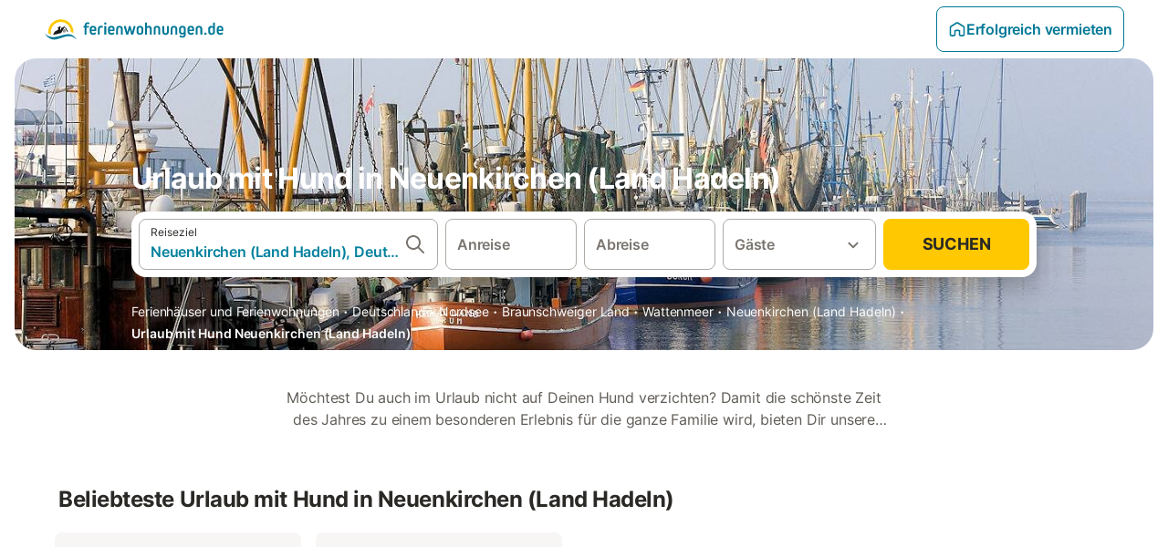

--- FILE ---
content_type: text/html; charset=utf-8
request_url: https://www.ferienwohnungen.de/urlaub-mit-hund/europa/deutschland/neuenkirchen/
body_size: 40266
content:

<!DOCTYPE html>
<html lang="de-DE" dir="ltr" data-page-id="FILTER_PAGE" data-page-event-action="FILTER_PAGE" class="is-desktop">
  <head>
    <script>window.renderedAt=1770061220920</script>
    <script src="https://cdnjs.cloudflare.com/polyfill/v3/polyfill.min.js?features=AbortController%2CResizeObserver%2Csmoothscroll%2Ces2020"></script>
    <script defer src="https://cdn.jsdelivr.net/npm/@thumbmarkjs/thumbmarkjs/dist/thumbmark.umd.js"></script>
    <script defer>
      // Thumbmark initialization - deferred to avoid blocking page rendering
      if (typeof ThumbmarkJS !== 'undefined') {
        ThumbmarkJS.getFingerprint().then(
          function(fp) { window.thumbmark = fp }
        );
      }
    </script>
    <script>
      !function(){if('PerformanceLongTaskTiming' in window){var g=window.__tti={e:[]}; g.o=new PerformanceObserver(function(l){g.e=g.e.concat(l.getEntries())}); g.o.observe({entryTypes:['longtask']})}}();
    </script>

    

    <meta charset="utf-8">
    <meta name="referrer" content="origin">
    <meta name="viewport" content="width=device-width, initial-scale=1, minimum-scale=1, maximum-scale=1, viewport-fit=cover">
    <meta name="X-UA-Compatible" content="IE=edge">
    <meta http-equiv="pragma" content="no-cache">
    <meta http-equiv="cache-control" content="no-cache,must-revalidate">
    <meta http-equiv="expires" content="0">
    <meta http-equiv="x-dns-prefetch-control" content="on">
    <meta property="og:type" content="website">
    <meta name="format-detection" content="telephone=no">

    <link rel="home" href="/">

    

    <meta name="author" content="ferienwohnungen.de"><meta name="copyright" content="ferienwohnungen.de"><meta  content="ferienwohnungen.de" itemprop="name"><meta name="twitter:card" content="app"><meta name="twitter:site" content="@ferienwohnungen.de"><meta name="twitter:app:name:iphone" content="ferienwohnungen.de"><meta name="twitter:app:id:iphone" content="ferienwohnungen.de"><meta name="twitter:app:url:iphone" content=" ferienwohnungen.de"><meta name="twitter:app:id:googleplay" content=" ferienwohnungen.de"><meta name="p:domain_verify" content=" ferienwohnungen.de">

    <link rel="apple-touch-icon" type="" sizes="76x76" href="https://static.holidu.com/search-managers-live/strapi/ferienwohnungen_favicon_76x76_3f81a48e2a.png"><link rel="apple-touch-icon" type="" sizes="120x120" href="https://static.holidu.com/search-managers-live/strapi/ferienwohnungen_favicon_120x120_1567635d31.png"><link rel="apple-touch-icon" type="" sizes="152x152" href="https://static.holidu.com/search-managers-live/strapi/ferienwohnungen_favicon_152x152_353b9f50a0.png"><link rel="apple-touch-icon" type="" sizes="" href="https://static.holidu.com/search-managers-live/strapi/ferienwohnungen_favicon_57x57_b562065bc7.png"><link rel="icon" type="" sizes="" href="https://static.holidu.com/search-managers-live/strapi/ferienwohnungen_favicon_152x152_353b9f50a0.png">

    <link rel="preconnect" crossorigin="" href="https://www.google-analytics.com" />
    <link rel="preconnect" crossorigin="" href="https://api.holidu.com" />
    <link rel="preconnect" crossorigin="" href="https://www.googletagmanager.com" />
    <link rel="preconnect" crossorigin="" href="https://cdn.taboola.com" />
    <link rel="preconnect" crossorigin="" href="https://bat.bing.com" />
    <link rel="preconnect" crossorigin="" href="https://connect.facebook.net" />
    <link rel="preconnect" crossorigin="" href="https://assets.holidu.com" />
    <link rel="preconnect" crossorigin="" href="https://static.holidu.com" />
    

    
    <script>
        window.process = window.process || {};
        window.process.env = window.process.env || {};
        window.process.env.IS_CLIENT = true;
    </script>
    <link data-rh="true" rel="preload" as="image" href="https://static.holidu.com/cms/60279/l/35721.jpg" type="image/jpeg" media="(min-width: 48rem)" data-should-be-placed-higher="true"/><link data-rh="true" rel="preload" as="image" href="https://static.holidu.com/cms/60279/m/35721.jpg" type="image/jpeg" data-should-be-placed-higher="true"/>
    <link href='https://assets.holidu.com/assets/styles/index.v4.1967.0.css' rel='stylesheet' type='text/css'>
    <link href='https://assets.holidu.com/assets/styles/tailwind.v4.1967.0.css' rel='stylesheet' type='text/css'><link href='https://assets.holidu.com/assets/styles/ferienwohnungen.v4.1967.0.css' rel='stylesheet' type='text/css'>

    <title data-rh="true">Top Angebote für Urlaub mit Hund in Neuenkirchen (Land Hadeln) ᐅ Jetzt buchen</title>
    
    <meta data-rh="true" name="application-name" content="Top Angebote für Urlaub mit Hund in Neuenkirchen (Land Hadeln) ᐅ Jetzt buchen"/><meta data-rh="true" name="robots" content="index, follow"/><meta data-rh="true" name="description" content="Dein Ferienwohnungen-Portal für Urlaub mit Hund ✓ 2 Angebote in Neuenkirchen (Land Hadeln) ✓ Riesige Auswahl ✓ Hochwertige &amp; geprüfte Unterkünfte ✓ Jetzt buchen"/><meta data-rh="true" property="og:title" content="Top Angebote für Urlaub mit Hund in Neuenkirchen (Land Hadeln) ᐅ Jetzt buchen"/><meta data-rh="true" property="og:image" content="https://static.holidu.com/cms/60279/l/35721.jpg"/><meta data-rh="true" property="og:description" content="Dein Ferienwohnungen-Portal für Urlaub mit Hund ✓ 2 Angebote in Neuenkirchen (Land Hadeln) ✓ Riesige Auswahl ✓ Hochwertige &amp; geprüfte Unterkünfte ✓ Jetzt buchen"/><meta data-rh="true" name="twitter:title" content="Top Angebote für Urlaub mit Hund in Neuenkirchen (Land Hadeln) ᐅ Jetzt buchen"/><meta data-rh="true" name="twitter:description" content="Dein Ferienwohnungen-Portal für Urlaub mit Hund ✓ 2 Angebote in Neuenkirchen (Land Hadeln) ✓ Riesige Auswahl ✓ Hochwertige &amp; geprüfte Unterkünfte ✓ Jetzt buchen"/><meta data-rh="true" name="twitter:image" content="https://static.holidu.com/cms/60279/l/35721.jpg"/>
    <link data-rh="true" rel="canonical" href="https://www.ferienwohnungen.de/urlaub-mit-hund/europa/deutschland/neuenkirchen/"/><link data-rh="true" rel="preload" as="image" href="https://static.holidu.com/cms/60279/l/35721.jpg" type="image/jpeg" media="(min-width: 48rem)" data-should-be-placed-higher="true"/><link data-rh="true" rel="preload" as="image" href="https://static.holidu.com/cms/60279/m/35721.jpg" type="image/jpeg" media data-should-be-placed-higher="true"/>
    
  

    

    
      <link rel="preload" href="https://assets.holidu.com/assets/fonts/Optimised/Inter-Regular-Latin.woff2" as="font" type="font/woff2" crossorigin>
      <link rel="preload" href="https://assets.holidu.com/assets/fonts/Optimised/Satoshi-Variable.woff2" as="font" type="font/woff2" crossorigin>
      <script type="text/javascript">

      /**
      * Loads fonts asynchronously and adds CSS classes to the document's root element
      * based on the loading status of the fonts.
      * If the fonts have already been loaded, adds 'FullyLoadedFont' class.
      * If the fonts have not been loaded, loads the fonts and adds 'FastLoadedFont' class
      * during the initial loading and 'FullyLoadedFont' class once all fonts are loaded.
      * Based on https://css-tricks.com/the-best-font-loading-strategies-and-how-to-execute-them/#loading-fonts-with-self-hosted-fonts
      */
      function loadFonts () {
        if (sessionStorage.fontsLoaded) {
          document.documentElement.classList.add('FullyLoadedFont')
          return
        }

        if ('fonts' in document) {
          document.fonts.load('1em InterInitial')
          .then(() => {
            document.documentElement.classList.add('FastLoadedFont')

            // Load critical font weights immediately:
            // - Inter 400 (body text) and 700 (headings)
            // - Satoshi 700 (bold titles, most common above the fold)
            // Variable fonts provide access to all weights, but loading the most common weight ensures it's prioritized
            Promise.all([
              document.fonts.load('400 1em Inter'),
              document.fonts.load('700 1em Inter'),
              document.fonts.load('700 1em Satoshi'), // Bold titles (most common above the fold)
            ]).then(() => {
              document.documentElement.classList.remove('FastLoadedFont')
              document.documentElement.classList.add('FullyLoadedFont')

              sessionStorage.fontsLoaded = true

              // Load non-critical font weights lazily (after initial render)
              // These are used in below-the-fold content or less critical UI elements
              Promise.all([
                document.fonts.load('500 1em Inter'),
                document.fonts.load('600 1em Inter'),
                // Satoshi variable font already provides access to all weights via 700,
                // but load 600 (semibold) explicitly if needed for specific title styles
                document.fonts.load('600 1em Satoshi'),
              ]).catch(() => {
                // Silently fail if fonts can't be loaded
              })
            })
          })
        }
      }

      loadFonts()
      </script>
    

    

    
    <style>
      :root
      {
        --color-primary: #007896;--color-primary-rgb: 0,120,150;--color-primary-dark: #024251;--color-primary-dark-rgb: 2,66,81;--color-primary-transparent: #00789633;--color-primary-half: #0078961a;--color-cta: #ffc800;--color-cta-rgb: 255,200,0;--color-cta-active: #ffaa00;--color-cta-text: #2B2926;
      }
    </style>
    <style>
      
    .is-hidden-on-whitelabel {
      display: none;
    }

    .keep-blue {
      color: #00809d;
    }

    .keep-links-blue a {
      color: #00809d;
    }

    .keep-links-blue span.clickable {
      color: #00809d;
    }

    .WL--AppBanner {
      display: none;
    }
  
      html[data-page-id='SEARCH_PAGE'] .WL--Navbar {
        display: flex;
        border-bottom: none;
      }
    
      .WL--Navbar-LocaleCurrencySelector {
        display: none;
      }
    
      .WL--Footer-LocaleCurrencySelector {
        display: none;
      }
    
      .WL--Navbar--Logo--Custom {
        display: block;
        background-image: url("https://static.holidu.com/search-managers-live/strapi/ferienwohnungen_de_logo_colored_aeb2f56970.svg");
      }
    
    .WL--Navbar-AccountFeature {
      display: none;
    }
  
  .WL--Navbar {
    background: white;
    box-shadow: none;
    border-bottom: 1px solid #dadada;
  }

  .WL--Navbar--CurrentSearchDetails,
  .WL--Navbar--ContactInfo,
  .WL--Navbar--ContactInfo > a {
    color: #1d1d1d;
  }

  .WL--Navbar-BackButton svg > path {
    fill: #1d1d1d;
  }

  .WL--Navbar-HelpButton {
    color: #1d1d1d;
  }

  .WL--Navbar-HelpButton svg path[fill='currentColor'] {
    fill: #1d1d1d;
  }

  .WL--Navbar-BurgerMenu {
    fill: #1d1d1d;
  }

  .WL--Navbar-BurgerMenu svg > path {
    fill: #1d1d1d;
  }

  .WL--petsAllowedLabel {
    color: #1d1d1d !important;
  }

  .WL--petsAllowedCheckbox rect {
    stroke: #646464 !important;
  }

      .WL--StickySearch--Logo--Cooperation,
      .WL--StickySearch--Logo--Custom {
        display: none;
      }
    
    </style>

    
  </head>

  <body>

    

    <main id="main">
      
      <div id="root"><div class="WL--Navbar flex w-full items-center justify-center z-VisibilityNavbar bg-primary h-xxl4 xl:!border-0"><div class="flex max-w-xl items-center justify-between md:px-m lg2:px-xxl3 w-full"><a href="/" class="flex h-[2.25rem] w-[12.375rem] rounded ring-offset-primary justify-start" aria-label="Holidu Logo"><div class="WL--Logo--Cooperation hidden h-full w-full flex-col justify-center pb-xxs"><div class="tracking-tight whitespace-no-wrap mb-xxxs text-xs text-grey-black">In Kooperation mit</div><svg viewBox="0 0 162 50" fill="none" xmlns="http://www.w3.org/2000/svg" class="WL--Logo--Cooperation--Svg"><path d="M32.452 18.8653C31.2165 20.2552 29.2431 20.5566 28.0591 19.5519C26.8751 18.5472 26.9093 16.6047 28.1449 15.2148C29.3804 13.825 31.3538 13.5235 32.5378 14.5283C33.7218 15.533 33.6874 17.4755 32.452 18.8653Z" class="fill-current"></path><path d="M18.2761 24.0495V16.5398C18.2761 16.4504 18.2585 16.3619 18.2243 16.2793C18.1901 16.1967 18.1399 16.1217 18.0767 16.0585C18.0135 15.9953 17.9385 15.9452 17.8559 15.911C17.7734 15.8768 17.6849 15.8592 17.5955 15.8592H14.1498C14.0605 15.8592 13.972 15.8768 13.8894 15.911C13.8068 15.9452 13.7318 15.9953 13.6686 16.0585C13.6054 16.1217 13.5553 16.1967 13.5211 16.2793C13.4868 16.3619 13.4692 16.4504 13.4692 16.5398V24.0478C15.0694 24.1635 16.6758 24.1641 18.2761 24.0495Z" class="fill-current"></path><path d="M35.1581 20.3491C35.2179 20.3932 35.2681 20.4491 35.3054 20.5134L35.8781 21.5054C35.945 21.6201 35.9767 21.752 35.9693 21.8847C35.9619 22.0173 35.9156 22.1448 35.8363 22.2514C34.9189 23.4661 33.868 24.5738 32.7032 25.5538V38.2619C32.7032 38.3513 32.6856 38.4398 32.6514 38.5223C32.6172 38.6049 32.5671 38.6799 32.5039 38.7431C32.4407 38.8063 32.3657 38.8565 32.2831 38.8907C32.2005 38.9249 32.112 38.9425 32.0226 38.9425H28.577C28.3965 38.9425 28.2234 38.8708 28.0958 38.7431C27.9681 38.6155 27.8964 38.4424 27.8964 38.2619V28.5592C24.8756 29.8985 21.5717 30.4736 18.276 30.2338V38.262C18.276 38.3514 18.2584 38.4399 18.2242 38.5224C18.19 38.605 18.1399 38.68 18.0767 38.7433C18.0135 38.8065 17.9385 38.8566 17.8559 38.8908C17.7733 38.925 17.6848 38.9426 17.5954 38.9426H14.1498C13.9693 38.9426 13.7962 38.8709 13.6685 38.7433C13.5409 38.6156 13.4692 38.4425 13.4692 38.262V29.2983C12.2666 28.9068 11.1036 28.4026 9.99579 27.7924C9.91618 27.7486 9.8461 27.6895 9.78965 27.6183C9.7332 27.5471 9.69151 27.4654 9.66702 27.378C9.64253 27.2905 9.63573 27.199 9.64702 27.1089C9.65832 27.0188 9.68748 26.9318 9.73279 26.8531L10.2572 25.9448C10.3258 25.8266 10.4284 25.7318 10.5516 25.6727C10.6748 25.6136 10.813 25.593 10.9481 25.6135C19.1921 26.842 27.5983 24.9611 34.5327 20.3365C34.5943 20.2948 34.6637 20.2663 34.7368 20.2527C34.8099 20.239 34.885 20.2405 34.9575 20.2571C35.0299 20.2737 35.0982 20.305 35.1581 20.3491Z" class="fill-current"></path><path fill-rule="evenodd" clip-rule="evenodd" d="M26.6133 0.984156L42.6541 10.2452C44.8932 11.5379 46.177 13.6866 46.1765 16.1402L46.1708 40.1068C46.1825 41.4224 45.8005 42.7115 45.0739 43.8084C44.3473 44.9052 43.3094 45.7598 42.0934 46.2622C30.3646 51.2458 15.7984 51.2457 4.08116 46.2631C2.86572 45.7604 1.8283 44.9058 1.10212 43.8091C0.375945 42.7124 -0.0058372 41.4237 0.00580256 40.1085L1.46493e-07 16.1402C-0.000500738 13.6864 1.28348 11.5379 3.52249 10.2452L19.5631 0.984156C21.8362 -0.327882 24.3399 -0.328222 26.6133 0.984156ZM42.6656 42.2146C43.0794 41.5902 43.2942 40.855 43.2815 40.106L43.2871 16.1395C43.2874 14.7054 42.5691 13.5323 41.2094 12.7473L25.1686 3.48635C23.7687 2.67803 22.4072 2.67824 21.0078 3.48635L4.96714 12.7473C3.60746 13.5323 2.88896 14.7054 2.88928 16.1395L2.8951 40.1078C2.88235 40.8566 3.09695 41.5915 3.51055 42.2158C3.92416 42.84 4.51734 43.3241 5.21179 43.6043C16.233 48.2911 29.9322 48.2902 40.9634 43.6031C41.6582 43.3231 42.2517 42.839 42.6656 42.2146Z" class="fill-current"></path><path d="M74.3036 18.2799V34.5085C74.3036 34.6817 74.2348 34.8478 74.1123 34.9703C73.9898 35.0928 73.8237 35.1616 73.6505 35.1616H70.8986C70.7254 35.1616 70.5593 35.0928 70.4368 34.9703C70.3143 34.8478 70.2455 34.6817 70.2455 34.5085V27.9725H61.779V34.5085C61.779 34.6817 61.7102 34.8478 61.5877 34.9703C61.4653 35.0928 61.2991 35.1616 61.1259 35.1616H58.3741C58.2008 35.1616 58.0347 35.0928 57.9122 34.9703C57.7898 34.8478 57.7209 34.6817 57.7209 34.5085V18.2799C57.7209 18.1067 57.7898 17.9406 57.9122 17.8181C58.0347 17.6956 58.2008 17.6268 58.3741 17.6268H61.1259C61.2991 17.6268 61.4653 17.6956 61.5877 17.8181C61.7102 17.9406 61.779 18.1067 61.779 18.2799V24.5405H70.2455V18.2799C70.2455 18.1067 70.3143 17.9406 70.4368 17.8181C70.5593 17.6956 70.7254 17.6268 70.8986 17.6268H73.6505C73.8237 17.6268 73.9898 17.6956 74.1123 17.8181C74.2348 17.9406 74.3036 18.1067 74.3036 18.2799Z" class="fill-current"></path><path fill-rule="evenodd" clip-rule="evenodd" d="M87.0023 17.3264C81.4663 17.3264 77.4082 21.1839 77.4082 26.3941C77.4082 31.6044 81.4663 35.4624 87.0023 35.4624C92.5129 35.4624 96.5965 31.6298 96.5965 26.3941C96.5965 21.159 92.5129 17.3264 87.0023 17.3264ZM87.0023 20.7833C90.1334 20.7833 92.488 23.0625 92.488 26.3941C92.488 29.7258 90.1334 32.0055 87.0023 32.0055C83.8708 32.0055 81.5162 29.7257 81.5162 26.3941C81.5162 23.0625 83.8708 20.7833 87.0023 20.7833Z" class="fill-current"></path><path d="M100.356 17.6268H103.108C103.281 17.6268 103.448 17.6956 103.57 17.8181C103.693 17.9406 103.761 18.1067 103.761 18.2799V31.8549H112.735C112.909 31.8549 113.075 31.9237 113.197 32.0462C113.32 32.1686 113.389 32.3348 113.389 32.508V34.5084C113.389 34.6816 113.32 34.8477 113.197 34.9702C113.075 35.0927 112.909 35.1615 112.735 35.1615H100.356C100.183 35.1615 100.017 35.0927 99.8947 34.9702C99.7722 34.8477 99.7034 34.6816 99.7034 34.5084V18.2799C99.7034 18.1067 99.7722 17.9406 99.8947 17.8181C100.017 17.6956 100.183 17.6268 100.356 17.6268Z" class="fill-current"></path><path d="M119.691 17.6268H116.939C116.766 17.6268 116.6 17.6956 116.477 17.8181C116.355 17.9406 116.286 18.1067 116.286 18.2799V34.5085C116.286 34.6817 116.355 34.8478 116.477 34.9703C116.6 35.0928 116.766 35.1616 116.939 35.1616H119.691C119.864 35.1616 120.03 35.0928 120.153 34.9703C120.275 34.8478 120.344 34.6817 120.344 34.5085V18.2799C120.344 18.1067 120.275 17.9406 120.153 17.8181C120.03 17.6956 119.864 17.6268 119.691 17.6268Z" class="fill-current"></path><path fill-rule="evenodd" clip-rule="evenodd" d="M124.404 18.2799C124.404 18.1067 124.473 17.9406 124.595 17.8181C124.718 17.6956 124.884 17.6268 125.057 17.6268H132.463C138.2 17.6268 141.936 21.0837 141.936 26.3942C141.936 31.7047 138.2 35.1615 132.463 35.1615H125.057C124.884 35.1615 124.718 35.0927 124.595 34.9702C124.473 34.8477 124.404 34.6816 124.404 34.5084V18.2799ZM132.295 31.8299C135.777 31.8299 137.859 29.7507 137.859 26.3941C137.859 23.0376 135.777 20.9584 132.295 20.9584H128.462V31.8299H132.295Z" class="fill-current"></path><path d="M145.04 18.2799V27.4465C145.04 32.6068 148.347 35.4624 153.332 35.4624C158.316 35.4624 161.623 32.6068 161.623 27.4465V18.2799C161.623 18.1942 161.606 18.1092 161.573 18.03C161.54 17.9508 161.492 17.8788 161.432 17.8181C161.371 17.7575 161.299 17.7094 161.22 17.6765C161.141 17.6437 161.056 17.6268 160.97 17.6268H158.268C158.095 17.6268 157.929 17.6956 157.807 17.8181C157.684 17.9406 157.615 18.1067 157.615 18.2799V27.2958C157.615 30.6274 155.837 32.0055 153.357 32.0055C150.902 32.0055 149.098 30.6274 149.098 27.2958V18.2799C149.098 18.1067 149.03 17.9406 148.907 17.8181C148.785 17.6956 148.618 17.6268 148.445 17.6268H145.693C145.52 17.6268 145.354 17.6956 145.232 17.8181C145.109 17.9406 145.04 18.1067 145.04 18.2799Z" class="fill-current"></path></svg></div><svg viewBox="0 0 162 50" fill="none" xmlns="http://www.w3.org/2000/svg" class="WL--Logo--Regular is-hidden-on-whitelabel text-white-100"><path d="M32.452 18.8653C31.2165 20.2552 29.2431 20.5566 28.0591 19.5519C26.8751 18.5472 26.9093 16.6047 28.1449 15.2148C29.3804 13.825 31.3538 13.5235 32.5378 14.5283C33.7218 15.533 33.6874 17.4755 32.452 18.8653Z" class="fill-current"></path><path d="M18.2761 24.0495V16.5398C18.2761 16.4504 18.2585 16.3619 18.2243 16.2793C18.1901 16.1967 18.1399 16.1217 18.0767 16.0585C18.0135 15.9953 17.9385 15.9452 17.8559 15.911C17.7734 15.8768 17.6849 15.8592 17.5955 15.8592H14.1498C14.0605 15.8592 13.972 15.8768 13.8894 15.911C13.8068 15.9452 13.7318 15.9953 13.6686 16.0585C13.6054 16.1217 13.5553 16.1967 13.5211 16.2793C13.4868 16.3619 13.4692 16.4504 13.4692 16.5398V24.0478C15.0694 24.1635 16.6758 24.1641 18.2761 24.0495Z" class="fill-current"></path><path d="M35.1581 20.3491C35.2179 20.3932 35.2681 20.4491 35.3054 20.5134L35.8781 21.5054C35.945 21.6201 35.9767 21.752 35.9693 21.8847C35.9619 22.0173 35.9156 22.1448 35.8363 22.2514C34.9189 23.4661 33.868 24.5738 32.7032 25.5538V38.2619C32.7032 38.3513 32.6856 38.4398 32.6514 38.5223C32.6172 38.6049 32.5671 38.6799 32.5039 38.7431C32.4407 38.8063 32.3657 38.8565 32.2831 38.8907C32.2005 38.9249 32.112 38.9425 32.0226 38.9425H28.577C28.3965 38.9425 28.2234 38.8708 28.0958 38.7431C27.9681 38.6155 27.8964 38.4424 27.8964 38.2619V28.5592C24.8756 29.8985 21.5717 30.4736 18.276 30.2338V38.262C18.276 38.3514 18.2584 38.4399 18.2242 38.5224C18.19 38.605 18.1399 38.68 18.0767 38.7433C18.0135 38.8065 17.9385 38.8566 17.8559 38.8908C17.7733 38.925 17.6848 38.9426 17.5954 38.9426H14.1498C13.9693 38.9426 13.7962 38.8709 13.6685 38.7433C13.5409 38.6156 13.4692 38.4425 13.4692 38.262V29.2983C12.2666 28.9068 11.1036 28.4026 9.99579 27.7924C9.91618 27.7486 9.8461 27.6895 9.78965 27.6183C9.7332 27.5471 9.69151 27.4654 9.66702 27.378C9.64253 27.2905 9.63573 27.199 9.64702 27.1089C9.65832 27.0188 9.68748 26.9318 9.73279 26.8531L10.2572 25.9448C10.3258 25.8266 10.4284 25.7318 10.5516 25.6727C10.6748 25.6136 10.813 25.593 10.9481 25.6135C19.1921 26.842 27.5983 24.9611 34.5327 20.3365C34.5943 20.2948 34.6637 20.2663 34.7368 20.2527C34.8099 20.239 34.885 20.2405 34.9575 20.2571C35.0299 20.2737 35.0982 20.305 35.1581 20.3491Z" class="fill-current"></path><path fill-rule="evenodd" clip-rule="evenodd" d="M26.6133 0.984156L42.6541 10.2452C44.8932 11.5379 46.177 13.6866 46.1765 16.1402L46.1708 40.1068C46.1825 41.4224 45.8005 42.7115 45.0739 43.8084C44.3473 44.9052 43.3094 45.7598 42.0934 46.2622C30.3646 51.2458 15.7984 51.2457 4.08116 46.2631C2.86572 45.7604 1.8283 44.9058 1.10212 43.8091C0.375945 42.7124 -0.0058372 41.4237 0.00580256 40.1085L1.46493e-07 16.1402C-0.000500738 13.6864 1.28348 11.5379 3.52249 10.2452L19.5631 0.984156C21.8362 -0.327882 24.3399 -0.328222 26.6133 0.984156ZM42.6656 42.2146C43.0794 41.5902 43.2942 40.855 43.2815 40.106L43.2871 16.1395C43.2874 14.7054 42.5691 13.5323 41.2094 12.7473L25.1686 3.48635C23.7687 2.67803 22.4072 2.67824 21.0078 3.48635L4.96714 12.7473C3.60746 13.5323 2.88896 14.7054 2.88928 16.1395L2.8951 40.1078C2.88235 40.8566 3.09695 41.5915 3.51055 42.2158C3.92416 42.84 4.51734 43.3241 5.21179 43.6043C16.233 48.2911 29.9322 48.2902 40.9634 43.6031C41.6582 43.3231 42.2517 42.839 42.6656 42.2146Z" class="fill-current"></path><path d="M74.3036 18.2799V34.5085C74.3036 34.6817 74.2348 34.8478 74.1123 34.9703C73.9898 35.0928 73.8237 35.1616 73.6505 35.1616H70.8986C70.7254 35.1616 70.5593 35.0928 70.4368 34.9703C70.3143 34.8478 70.2455 34.6817 70.2455 34.5085V27.9725H61.779V34.5085C61.779 34.6817 61.7102 34.8478 61.5877 34.9703C61.4653 35.0928 61.2991 35.1616 61.1259 35.1616H58.3741C58.2008 35.1616 58.0347 35.0928 57.9122 34.9703C57.7898 34.8478 57.7209 34.6817 57.7209 34.5085V18.2799C57.7209 18.1067 57.7898 17.9406 57.9122 17.8181C58.0347 17.6956 58.2008 17.6268 58.3741 17.6268H61.1259C61.2991 17.6268 61.4653 17.6956 61.5877 17.8181C61.7102 17.9406 61.779 18.1067 61.779 18.2799V24.5405H70.2455V18.2799C70.2455 18.1067 70.3143 17.9406 70.4368 17.8181C70.5593 17.6956 70.7254 17.6268 70.8986 17.6268H73.6505C73.8237 17.6268 73.9898 17.6956 74.1123 17.8181C74.2348 17.9406 74.3036 18.1067 74.3036 18.2799Z" class="fill-current"></path><path fill-rule="evenodd" clip-rule="evenodd" d="M87.0023 17.3264C81.4663 17.3264 77.4082 21.1839 77.4082 26.3941C77.4082 31.6044 81.4663 35.4624 87.0023 35.4624C92.5129 35.4624 96.5965 31.6298 96.5965 26.3941C96.5965 21.159 92.5129 17.3264 87.0023 17.3264ZM87.0023 20.7833C90.1334 20.7833 92.488 23.0625 92.488 26.3941C92.488 29.7258 90.1334 32.0055 87.0023 32.0055C83.8708 32.0055 81.5162 29.7257 81.5162 26.3941C81.5162 23.0625 83.8708 20.7833 87.0023 20.7833Z" class="fill-current"></path><path d="M100.356 17.6268H103.108C103.281 17.6268 103.448 17.6956 103.57 17.8181C103.693 17.9406 103.761 18.1067 103.761 18.2799V31.8549H112.735C112.909 31.8549 113.075 31.9237 113.197 32.0462C113.32 32.1686 113.389 32.3348 113.389 32.508V34.5084C113.389 34.6816 113.32 34.8477 113.197 34.9702C113.075 35.0927 112.909 35.1615 112.735 35.1615H100.356C100.183 35.1615 100.017 35.0927 99.8947 34.9702C99.7722 34.8477 99.7034 34.6816 99.7034 34.5084V18.2799C99.7034 18.1067 99.7722 17.9406 99.8947 17.8181C100.017 17.6956 100.183 17.6268 100.356 17.6268Z" class="fill-current"></path><path d="M119.691 17.6268H116.939C116.766 17.6268 116.6 17.6956 116.477 17.8181C116.355 17.9406 116.286 18.1067 116.286 18.2799V34.5085C116.286 34.6817 116.355 34.8478 116.477 34.9703C116.6 35.0928 116.766 35.1616 116.939 35.1616H119.691C119.864 35.1616 120.03 35.0928 120.153 34.9703C120.275 34.8478 120.344 34.6817 120.344 34.5085V18.2799C120.344 18.1067 120.275 17.9406 120.153 17.8181C120.03 17.6956 119.864 17.6268 119.691 17.6268Z" class="fill-current"></path><path fill-rule="evenodd" clip-rule="evenodd" d="M124.404 18.2799C124.404 18.1067 124.473 17.9406 124.595 17.8181C124.718 17.6956 124.884 17.6268 125.057 17.6268H132.463C138.2 17.6268 141.936 21.0837 141.936 26.3942C141.936 31.7047 138.2 35.1615 132.463 35.1615H125.057C124.884 35.1615 124.718 35.0927 124.595 34.9702C124.473 34.8477 124.404 34.6816 124.404 34.5084V18.2799ZM132.295 31.8299C135.777 31.8299 137.859 29.7507 137.859 26.3941C137.859 23.0376 135.777 20.9584 132.295 20.9584H128.462V31.8299H132.295Z" class="fill-current"></path><path d="M145.04 18.2799V27.4465C145.04 32.6068 148.347 35.4624 153.332 35.4624C158.316 35.4624 161.623 32.6068 161.623 27.4465V18.2799C161.623 18.1942 161.606 18.1092 161.573 18.03C161.54 17.9508 161.492 17.8788 161.432 17.8181C161.371 17.7575 161.299 17.7094 161.22 17.6765C161.141 17.6437 161.056 17.6268 160.97 17.6268H158.268C158.095 17.6268 157.929 17.6956 157.807 17.8181C157.684 17.9406 157.615 18.1067 157.615 18.2799V27.2958C157.615 30.6274 155.837 32.0055 153.357 32.0055C150.902 32.0055 149.098 30.6274 149.098 27.2958V18.2799C149.098 18.1067 149.03 17.9406 148.907 17.8181C148.785 17.6956 148.618 17.6268 148.445 17.6268H145.693C145.52 17.6268 145.354 17.6956 145.232 17.8181C145.109 17.9406 145.04 18.1067 145.04 18.2799Z" class="fill-current"></path></svg><div class="WL--Navbar--Logo--Custom hidden bg-contain bg-left-center h-full w-full"></div></a><div class="flex items-center gap-x-xxs"><form action="/redirect/prg" target="_blank" class="hidden" method="POST"><input name="to" type="hidden" value="L2hvc3Q="/></form><a class="relative flex w-full cursor-pointer items-center gap-xs rounded-big p-s text-base font-medium transition-colors duration-100 tw-reset-button box-border border border-solid p-s text-center font-semibold text-primary hover:bg-primary-lightest disabled:cursor-not-allowed disabled:opacity-50 border-primary" tabindex="0"><svg viewBox="0 0 24 24" fill="none" xmlns="http://www.w3.org/2000/svg" class="text-primary h-l w-l"><path fill-rule="evenodd" clip-rule="evenodd" d="M12.265 4.6208C12.1029 4.51947 11.8971 4.51947 11.735 4.6208L11.205 3.7728L11.735 4.6208L4.235 9.3083C4.08881 9.39967 4 9.5599 4 9.7323V18.9552C4 19.2313 4.22386 19.4552 4.5 19.4552H7.5C7.77614 19.4552 8 19.2313 8 18.9552V14.1704C8 13.7382 8.27767 13.3549 8.68834 13.2202C9.06912 13.0953 9.57155 12.9383 10.089 12.7989C10.787 12.611 11.5125 12.4552 12 12.4552C12.4875 12.4552 13.213 12.611 13.911 12.7989C14.4285 12.9383 14.9309 13.0953 15.3117 13.2202C15.7223 13.3549 16 13.7382 16 14.1704V18.9552C16 19.2313 16.2239 19.4552 16.5 19.4552H19.5C19.7761 19.4552 20 19.2313 20 18.9552V9.7323C20 9.5599 19.9112 9.39967 19.765 9.3083L12.265 4.6208ZM10.675 2.9248C11.4857 2.41813 12.5143 2.41813 13.325 2.9248L20.825 7.6123C21.556 8.06915 22 8.87032 22 9.7323V18.9552C22 20.3359 20.8807 21.4552 19.5 21.4552H16.5C15.1193 21.4552 14 20.3359 14 18.9552V14.9041C13.8037 14.8451 13.5978 14.7859 13.391 14.7302L13.651 13.7646L13.391 14.7302C12.685 14.54 12.1926 14.4552 12 14.4552C11.8074 14.4552 11.315 14.54 10.609 14.7302C10.4022 14.7859 10.1963 14.8451 10 14.9041V18.9552C10 20.3359 8.88071 21.4552 7.5 21.4552H4.5C3.11929 21.4552 2 20.3359 2 18.9552V9.7323C2 8.87033 2.44405 8.06915 3.175 7.6123L10.675 2.9248Z" fill="currentColor"></path></svg>Erfolgreich vermieten</a><div class="flex gap-x-xxs"><div><button class="WL--Navbar-AccountFeature ring-offset-primary p-s tw-reset-button flex cursor-pointer rounded-big lg:items-center text-gray-700 hover:bg-gray-100 hover:text-gray-black active:bg-gray-200 active:text-gray-black ring-offset-white-100" data-testid="Navbar__DropdownLink-Account"><svg viewBox="0 0 24 24" fill="none" xmlns="http://www.w3.org/2000/svg" class="mr-xxs h-xl w-xl"><path d="M5.85 17.1C6.7 16.45 7.65 15.9375 8.7 15.5625C9.75 15.1875 10.85 15 12 15C13.15 15 14.25 15.1875 15.3 15.5625C16.35 15.9375 17.3 16.45 18.15 17.1C18.7333 16.4167 19.1875 15.6417 19.5125 14.775C19.8375 13.9083 20 12.9833 20 12C20 9.78333 19.2208 7.89583 17.6625 6.3375C16.1042 4.77917 14.2167 4 12 4C9.78333 4 7.89583 4.77917 6.3375 6.3375C4.77917 7.89583 4 9.78333 4 12C4 12.9833 4.1625 13.9083 4.4875 14.775C4.8125 15.6417 5.26667 16.4167 5.85 17.1ZM12 13C11.0167 13 10.1875 12.6625 9.5125 11.9875C8.8375 11.3125 8.5 10.4833 8.5 9.5C8.5 8.51667 8.8375 7.6875 9.5125 7.0125C10.1875 6.3375 11.0167 6 12 6C12.9833 6 13.8125 6.3375 14.4875 7.0125C15.1625 7.6875 15.5 8.51667 15.5 9.5C15.5 10.4833 15.1625 11.3125 14.4875 11.9875C13.8125 12.6625 12.9833 13 12 13ZM12 22C10.6167 22 9.31667 21.7375 8.1 21.2125C6.88333 20.6875 5.825 19.975 4.925 19.075C4.025 18.175 3.3125 17.1167 2.7875 15.9C2.2625 14.6833 2 13.3833 2 12C2 10.6167 2.2625 9.31667 2.7875 8.1C3.3125 6.88333 4.025 5.825 4.925 4.925C5.825 4.025 6.88333 3.3125 8.1 2.7875C9.31667 2.2625 10.6167 2 12 2C13.3833 2 14.6833 2.2625 15.9 2.7875C17.1167 3.3125 18.175 4.025 19.075 4.925C19.975 5.825 20.6875 6.88333 21.2125 8.1C21.7375 9.31667 22 10.6167 22 12C22 13.3833 21.7375 14.6833 21.2125 15.9C20.6875 17.1167 19.975 18.175 19.075 19.075C18.175 19.975 17.1167 20.6875 15.9 21.2125C14.6833 21.7375 13.3833 22 12 22ZM12 20C12.8833 20 13.7167 19.8708 14.5 19.6125C15.2833 19.3542 16 18.9833 16.65 18.5C16 18.0167 15.2833 17.6458 14.5 17.3875C13.7167 17.1292 12.8833 17 12 17C11.1167 17 10.2833 17.1292 9.5 17.3875C8.71667 17.6458 8 18.0167 7.35 18.5C8 18.9833 8.71667 19.3542 9.5 19.6125C10.2833 19.8708 11.1167 20 12 20ZM12 11C12.4333 11 12.7917 10.8583 13.075 10.575C13.3583 10.2917 13.5 9.93333 13.5 9.5C13.5 9.06667 13.3583 8.70833 13.075 8.425C12.7917 8.14167 12.4333 8 12 8C11.5667 8 11.2083 8.14167 10.925 8.425C10.6417 8.70833 10.5 9.06667 10.5 9.5C10.5 9.93333 10.6417 10.2917 10.925 10.575C11.2083 10.8583 11.5667 11 12 11Z" fill="currentColor"></path></svg><span class="font-medium">Konto</span></button></div></div></div></div></div><div class="flex flex-auto flex-col items-center justify-start space-y-xxl4 bg-white-100 pb-xxl4 md:pb-[80px] md:space-y-[60px]"><section class="relative w-full justify-center xl:max-w-[1500px] xl:px-m"><div class="relative flex min-h-[380px] w-full flex-col lg:min-h-[320px] px-m pt-xxl lg:px-xxl mb-m items-center justify-center lg:justify-end"><div class="z-10 flex w-full max-w-lg justify-start"><h1 class="m-0 w-full px-m text-left text-3xl leading-8 md:text-4xl lg:px-0 z-1 font-bold text-white-100 mb-m mt-xxl max-w-lg px-0 lg:mb-0 lg:pb-0">Urlaub mit Hund in Neuenkirchen (Land Hadeln)</h1></div><div class="absolute inset-0 z-0 h-full w-full overflow-hidden xl:rounded-xxl2"><div class="absolute inset-0 z-1 bg-gradient-to-b from-black-10 to-black-60 xl:rounded-xxl2"></div><picture class="absolute inset-0 h-full w-full z-0 object-cover xl:rounded-xxl2"><source srcSet="https://static.holidu.com/cms/60279/l/35721.jpg" type="image/jpeg" media="(min-width: 48rem)"/><source srcSet="https://static.holidu.com/cms/60279/m/35721.jpg" type="image/jpeg"/><img alt="Urlaub mit Hund in Neuenkirchen (Land Hadeln)" class="z-0 h-full w-full object-cover" importance="high" fetchpriority="high" src="https://static.holidu.com/cms/60279/l/35721.jpg"/></picture></div><div class="w-full"><form action="/redirect/prg" target="_blank" class="hidden" method="POST"><input name="to" type="hidden" value="L3MvTmV1ZW5raXJjaGVuLShMYW5kLUhhZGVsbiktLURldXRzY2hsYW5kP3Byb3BlcnR5VHlwZT1WQUNBVElPTl9IT01FJmFtZW5pdGllcz1QRVRTX0FMTE9XRUQ="/></form><a id="Link-Masthead-Searchbar" tabindex="0"><div class="w-full flex-col items-center justify-center px-m md:px-xxl lg:px-0 z-SearchBarBox hidden lg:flex mt-m"><div class="z-1 my-0 w-full rounded-xxl bg-white-100 p-xs shadow-800 lg:h-18 max-w-lg lg:flex"><div class="relative flex min-h-[3.25rem] w-full h-full flex-col space-y-xs lg:flex-row lg:space-x-xs lg:space-y-0 lg:max-w-none" role="presentation"><form data-testid="SearchBarDesktop__SearchField__Form" action="/redirect/s" autoComplete="off" class="relative z-SearchOverlayBanner flex bg-white-100 transition-colors hover:bg-gray-50 h-14 flex-grow rounded-big border border-solid border-gray-400 px-s py-xs hover:border-black-50 lg:h-full" id="searchBarForm" method="GET" role="presentation"><div class="flex w-full items-center justify-between"><div class="flex w-0 flex-grow flex-col"><div class="flex items-center text-xs text-grey-black">Reiseziel</div><input class="flex-grow overflow-ellipsis border-none pl-0 focus-visible:ring-0 text-base font-semibold placeholder:text-gray-600 placeholder:opacity-100" placeholder="Reiseziel eingeben" type="text" data-testid="Searchbar__DestinationInput" value="Neuenkirchen (Land Hadeln), Deutschland"/></div><button class="pointer-events-auto flex h-full cursor-pointer items-center px-0 focus-within:ring-0" type="button" tabindex="-1"><svg viewBox="0 0 24 24" fill="none" xmlns="http://www.w3.org/2000/svg" class="h-xl w-xl text-gray-600"><path fill-rule="evenodd" clip-rule="evenodd" d="M10 4C6.68629 4 4 6.68629 4 10C4 13.3137 6.68629 16 10 16C13.3137 16 16 13.3137 16 10C16 6.68629 13.3137 4 10 4ZM2 10C2 5.58172 5.58172 2 10 2C14.4183 2 18 5.58172 18 10C18 11.8487 17.3729 13.551 16.3199 14.9056L21.7071 20.2929C22.0976 20.6834 22.0976 21.3166 21.7071 21.7071C21.3166 22.0976 20.6834 22.0976 20.2929 21.7071L14.9056 16.3199C13.551 17.3729 11.8487 18 10 18C5.58172 18 2 14.4183 2 10Z" fill="currentColor"></path></svg></button><button class="border-rounded-full focus-within:border-4 focus-within:border-grey-black focus-within:ring-0 hidden" type="button" aria-label="Eingabe löschen"><div class="flex h-xl w-xl items-center justify-center rounded-full bg-gray-300 p-px"><svg viewBox="0 0 24 24" fill="none" xmlns="http://www.w3.org/2000/svg" class="h-full w-full text-white-100"><path fill-rule="evenodd" clip-rule="evenodd" d="M18.3 5.71C17.91 5.32 17.28 5.32 16.89 5.71L12 10.59L7.10997 5.7C6.71997 5.31 6.08997 5.31 5.69997 5.7C5.30997 6.09 5.30997 6.72 5.69997 7.11L10.59 12L5.69997 16.89C5.30997 17.28 5.30997 17.91 5.69997 18.3C6.08997 18.69 6.71997 18.69 7.10997 18.3L12 13.41L16.89 18.3C17.28 18.69 17.91 18.69 18.3 18.3C18.69 17.91 18.69 17.28 18.3 16.89L13.41 12L18.3 7.11C18.68 6.73 18.68 6.09 18.3 5.71Z" fill="currentColor"></path></svg></div></button></div></form><div class="relative flex min-w-[17.8rem] h-14 lg:h-auto lg:flex-shrink-0"><div class="flex flex-grow h-full space-x-xs"><div class="flex-grow"><div class="tw-reset-button flex h-full w-full flex-col rounded relative w-auto min-w-full"><div class="relative h-0 w-full flex-1"><div class="absolute bottom-0 left-0 right-0 top-0"><button data-testid="Searchbar__CalendarInput" class="tw-reset-button relative box-border block h-full w-full cursor-pointer focus-within:!border-2 focus-within:!border-grey-black focus-within:ring-0 bg-white-100 transition-colors hover:bg-gray-50 rounded-big border-solid px-s outline outline-1 outline-offset-0 outline-white-100 border border-gray-400 hover:border-black-50 text-gray-600"><div class="box-border flex h-full w-full flex-col items-start justify-center" data-testid="Searchbar__OpenCalendarButton"><div class="flex items-center font-semibold">Anreise</div></div></button></div><div class="font-medium mx-xs invisible whitespace-nowrap">So., 28. März ±3|</div></div></div></div><div class="flex-grow"><div class="tw-reset-button flex h-full w-full flex-col rounded relative w-auto min-w-full"><div class="relative h-0 w-full flex-1"><div class="absolute bottom-0 left-0 right-0 top-0"><button data-testid="Searchbar__CalendarInput" class="tw-reset-button relative box-border block h-full w-full cursor-pointer focus-within:!border-2 focus-within:!border-grey-black focus-within:ring-0 bg-white-100 transition-colors hover:bg-gray-50 rounded-big border-solid px-s outline outline-1 outline-offset-0 outline-white-100 border border-gray-400 hover:border-black-50 text-gray-600"><div class="box-border flex h-full w-full flex-col items-start justify-center" data-testid="Searchbar__OpenCalendarButton"><div class="flex items-center font-semibold">Abreise</div></div></button></div><div class="font-medium mx-xs invisible whitespace-nowrap">So., 28. März ±3|</div></div></div></div></div></div><div class="relative h-14 w-full lg:h-auto lg:w-[10.5rem] lg:flex-shrink-0"><button data-testid="Searchbar__PersonPickerInput" class="tw-reset-button relative box-border block h-full w-full cursor-pointer focus-within:!border-2 focus-within:!border-grey-black focus-within:ring-0 bg-white-100 transition-colors hover:bg-gray-50 rounded-big border-solid px-s outline outline-1 outline-offset-0 outline-white-100 border border-gray-400 hover:border-black-50 text-gray-600 pr-xl"><div class="absolute right-s top-1/2 -translate-y-1/2 text-gray-600 transition-all duration-100"><svg viewBox="0 0 24 24" fill="none" xmlns="http://www.w3.org/2000/svg" class="w-xl h-xl"><path fill-rule="evenodd" clip-rule="evenodd" d="M8.11997 9.29006L12 13.1701L15.88 9.29006C16.27 8.90006 16.9 8.90006 17.29 9.29006C17.68 9.68006 17.68 10.3101 17.29 10.7001L12.7 15.2901C12.31 15.6801 11.68 15.6801 11.29 15.2901L6.69997 10.7001C6.30997 10.3101 6.30997 9.68006 6.69997 9.29006C7.08997 8.91006 7.72997 8.90006 8.11997 9.29006Z" fill="currentColor"></path></svg></div><div class="flex items-center overflow-hidden"><div class="text-gray-600 text-base flex flex-col font-semibold"><span class="overflow-hidden text-ellipsis whitespace-nowrap">Gäste</span></div></div></button></div><button class="WL--SearchButton cursor-pointer font-bold uppercase tracking-[0.016rem] text-cta-text h-14 min-w-[10rem] rounded-big text-lg lg:h-full transition-colors bg-cta hover:bg-cta-active" form="searchBarForm" type="submit" data-testid="Searchbar__SearchButton">Suchen</button></div></div></div></a></div><div class="md:px z-0 mt-m hidden w-full max-w-lg justify-end py-xs lg:flex xl:px-0"><div><div class="w-full max-w-xl mx-auto"><ol class="m-0 flex list-none flex-wrap items-center p-0 gap-x-xxs"><li class="flex items-center text-sm text-white-100"><a href="https://www.ferienwohnungen.de" class="text-white-100">Ferienhäuser und Ferienwohnungen</a></li><span class="mx-xxs flex items-center text-xl text-white-100">·</span><li class="flex items-center text-sm text-white-100"><a href="https://www.ferienwohnungen.de/europa/deutschland/" class="text-white-100">Deutschland</a></li><span class="mx-xxs flex items-center text-xl text-white-100">·</span><li class="flex items-center text-sm text-white-100"><a href="https://www.ferienwohnungen.de/europa/nordsee/" class="text-white-100">Nordsee</a></li><span class="mx-xxs flex items-center text-xl text-white-100">·</span><li class="flex items-center text-sm text-white-100"><a href="https://www.ferienwohnungen.de/europa/deutschland/braunschweiger-land/" class="text-white-100">Braunschweiger Land</a></li><span class="mx-xxs flex items-center text-xl text-white-100">·</span><li class="flex items-center text-sm text-white-100"><a href="https://www.ferienwohnungen.de/europa/deutschland/wattenmeer/" class="text-white-100">Wattenmeer</a></li><span class="mx-xxs flex items-center text-xl text-white-100">·</span><li class="flex items-center text-sm text-white-100"><a href="https://www.ferienwohnungen.de/europa/deutschland/neuenkirchen/" class="text-white-100">Neuenkirchen (Land Hadeln)</a></li><span class="mx-xxs flex items-center text-xl text-white-100">·</span><li class="flex items-center text-sm text-white-100"><a href="https://www.ferienwohnungen.de/urlaub-mit-hund/europa/deutschland/neuenkirchen/" class="text-white-100 font-semibold">Urlaub mit Hund Neuenkirchen (Land Hadeln)</a></li></ol><script type="application/ld+json">{"@context":"https://schema.org","@type":"BreadcrumbList","@id":"https://www.ferienwohnungen.de/urlaub-mit-hund/europa/deutschland/neuenkirchen/#breadcrumb","itemListElement":[{"@type":"ListItem","@id":"https://www.ferienwohnungen.de/urlaub-mit-hund/europa/deutschland/neuenkirchen/#listitem-1","position":1,"name":"Ferienhäuser und Ferienwohnungen","item":{"@id":"https://www.ferienwohnungen.de","name":"Ferienhäuser und Ferienwohnungen"}},{"@type":"ListItem","@id":"https://www.ferienwohnungen.de/urlaub-mit-hund/europa/deutschland/neuenkirchen/#listitem-2","position":2,"name":"Deutschland","item":{"@id":"https://www.ferienwohnungen.de/europa/deutschland/","name":"Deutschland"}},{"@type":"ListItem","@id":"https://www.ferienwohnungen.de/urlaub-mit-hund/europa/deutschland/neuenkirchen/#listitem-3","position":3,"name":"Nordsee","item":{"@id":"https://www.ferienwohnungen.de/europa/nordsee/","name":"Nordsee"}},{"@type":"ListItem","@id":"https://www.ferienwohnungen.de/urlaub-mit-hund/europa/deutschland/neuenkirchen/#listitem-4","position":4,"name":"Braunschweiger Land","item":{"@id":"https://www.ferienwohnungen.de/europa/deutschland/braunschweiger-land/","name":"Braunschweiger Land"}},{"@type":"ListItem","@id":"https://www.ferienwohnungen.de/urlaub-mit-hund/europa/deutschland/neuenkirchen/#listitem-5","position":5,"name":"Wattenmeer","item":{"@id":"https://www.ferienwohnungen.de/europa/deutschland/wattenmeer/","name":"Wattenmeer"}},{"@type":"ListItem","@id":"https://www.ferienwohnungen.de/urlaub-mit-hund/europa/deutschland/neuenkirchen/#listitem-6","position":6,"name":"Neuenkirchen (Land Hadeln)","item":{"@id":"https://www.ferienwohnungen.de/europa/deutschland/neuenkirchen/","name":"Neuenkirchen (Land Hadeln)"}},{"@type":"ListItem","@id":"https://www.ferienwohnungen.de/urlaub-mit-hund/europa/deutschland/neuenkirchen/#listitem-7","position":7,"name":"Urlaub mit Hund Neuenkirchen (Land Hadeln)"}]}</script></div></div></div></div><div class="w-full"><form action="/redirect/prg" target="_blank" class="hidden" method="POST"><input name="to" type="hidden" value="L3MvTmV1ZW5raXJjaGVuLShMYW5kLUhhZGVsbiktLURldXRzY2hsYW5kP3Byb3BlcnR5VHlwZT1WQUNBVElPTl9IT01FJmFtZW5pdGllcz1QRVRTX0FMTE9XRUQ="/></form><a id="Link-Masthead-Searchbar" tabindex="0"><div class="w-full flex-col items-center justify-center px-m md:px-xxl lg:px-0 z-SearchBarBox flex -mt-[8rem] lg:-mt-xxl2 lg:hidden"><div class="z-1 my-0 w-full rounded-xxl bg-white-100 p-xs shadow-800 lg:h-18 max-w-lg mb-m lg:hidden"><div class="relative flex min-h-[3.25rem] w-full h-full flex-col space-y-xs lg:flex-row lg:space-x-xs lg:space-y-0 lg:max-w-none" role="presentation"><form data-testid="SearchBarDesktop__SearchField__Form" action="/redirect/s" autoComplete="off" class="relative z-SearchOverlayBanner flex bg-white-100 transition-colors hover:bg-gray-50 h-14 flex-grow rounded-big border border-solid border-gray-400 px-s py-xs hover:border-black-50 lg:h-full" id="searchBarForm" method="GET" role="presentation"><div class="flex w-full items-center justify-between"><div class="flex w-0 flex-grow flex-col"><div class="flex items-center text-xs text-grey-black">Reiseziel</div><input class="flex-grow overflow-ellipsis border-none pl-0 focus-visible:ring-0 text-base font-semibold placeholder:text-gray-600 placeholder:opacity-100" placeholder="Reiseziel eingeben" type="text" data-testid="Searchbar__DestinationInput" value="Neuenkirchen (Land Hadeln), Deutschland"/></div><button class="pointer-events-auto flex h-full cursor-pointer items-center px-0 focus-within:ring-0" type="button" tabindex="-1"><svg viewBox="0 0 24 24" fill="none" xmlns="http://www.w3.org/2000/svg" class="h-xl w-xl text-gray-600"><path fill-rule="evenodd" clip-rule="evenodd" d="M10 4C6.68629 4 4 6.68629 4 10C4 13.3137 6.68629 16 10 16C13.3137 16 16 13.3137 16 10C16 6.68629 13.3137 4 10 4ZM2 10C2 5.58172 5.58172 2 10 2C14.4183 2 18 5.58172 18 10C18 11.8487 17.3729 13.551 16.3199 14.9056L21.7071 20.2929C22.0976 20.6834 22.0976 21.3166 21.7071 21.7071C21.3166 22.0976 20.6834 22.0976 20.2929 21.7071L14.9056 16.3199C13.551 17.3729 11.8487 18 10 18C5.58172 18 2 14.4183 2 10Z" fill="currentColor"></path></svg></button><button class="border-rounded-full focus-within:border-4 focus-within:border-grey-black focus-within:ring-0 hidden" type="button" aria-label="Eingabe löschen"><div class="flex h-xl w-xl items-center justify-center rounded-full bg-gray-300 p-px"><svg viewBox="0 0 24 24" fill="none" xmlns="http://www.w3.org/2000/svg" class="h-full w-full text-white-100"><path fill-rule="evenodd" clip-rule="evenodd" d="M18.3 5.71C17.91 5.32 17.28 5.32 16.89 5.71L12 10.59L7.10997 5.7C6.71997 5.31 6.08997 5.31 5.69997 5.7C5.30997 6.09 5.30997 6.72 5.69997 7.11L10.59 12L5.69997 16.89C5.30997 17.28 5.30997 17.91 5.69997 18.3C6.08997 18.69 6.71997 18.69 7.10997 18.3L12 13.41L16.89 18.3C17.28 18.69 17.91 18.69 18.3 18.3C18.69 17.91 18.69 17.28 18.3 16.89L13.41 12L18.3 7.11C18.68 6.73 18.68 6.09 18.3 5.71Z" fill="currentColor"></path></svg></div></button></div></form><div class="relative flex min-w-[17.8rem] h-14 lg:h-auto lg:flex-shrink-0"><div class="flex flex-grow h-full space-x-xs"><div class="flex-grow"><div class="tw-reset-button flex h-full w-full flex-col rounded relative w-auto min-w-full"><div class="relative h-0 w-full flex-1"><div class="absolute bottom-0 left-0 right-0 top-0"><button data-testid="Searchbar__CalendarInput" class="tw-reset-button relative box-border block h-full w-full cursor-pointer focus-within:!border-2 focus-within:!border-grey-black focus-within:ring-0 bg-white-100 transition-colors hover:bg-gray-50 rounded-big border-solid px-s outline outline-1 outline-offset-0 outline-white-100 border border-gray-400 hover:border-black-50 text-gray-600"><div class="box-border flex h-full w-full flex-col items-start justify-center" data-testid="Searchbar__OpenCalendarButton"><div class="flex items-center font-semibold">Anreise</div></div></button></div><div class="font-medium mx-xs invisible whitespace-nowrap">So., 28. März ±3|</div></div></div></div><div class="flex-grow"><div class="tw-reset-button flex h-full w-full flex-col rounded relative w-auto min-w-full"><div class="relative h-0 w-full flex-1"><div class="absolute bottom-0 left-0 right-0 top-0"><button data-testid="Searchbar__CalendarInput" class="tw-reset-button relative box-border block h-full w-full cursor-pointer focus-within:!border-2 focus-within:!border-grey-black focus-within:ring-0 bg-white-100 transition-colors hover:bg-gray-50 rounded-big border-solid px-s outline outline-1 outline-offset-0 outline-white-100 border border-gray-400 hover:border-black-50 text-gray-600"><div class="box-border flex h-full w-full flex-col items-start justify-center" data-testid="Searchbar__OpenCalendarButton"><div class="flex items-center font-semibold">Abreise</div></div></button></div><div class="font-medium mx-xs invisible whitespace-nowrap">So., 28. März ±3|</div></div></div></div></div></div><div class="relative h-14 w-full lg:h-auto lg:w-[10.5rem] lg:flex-shrink-0"><button data-testid="Searchbar__PersonPickerInput" class="tw-reset-button relative box-border block h-full w-full cursor-pointer focus-within:!border-2 focus-within:!border-grey-black focus-within:ring-0 bg-white-100 transition-colors hover:bg-gray-50 rounded-big border-solid px-s outline outline-1 outline-offset-0 outline-white-100 border border-gray-400 hover:border-black-50 text-gray-600 pr-xl"><div class="absolute right-s top-1/2 -translate-y-1/2 text-gray-600 transition-all duration-100"><svg viewBox="0 0 24 24" fill="none" xmlns="http://www.w3.org/2000/svg" class="w-xl h-xl"><path fill-rule="evenodd" clip-rule="evenodd" d="M8.11997 9.29006L12 13.1701L15.88 9.29006C16.27 8.90006 16.9 8.90006 17.29 9.29006C17.68 9.68006 17.68 10.3101 17.29 10.7001L12.7 15.2901C12.31 15.6801 11.68 15.6801 11.29 15.2901L6.69997 10.7001C6.30997 10.3101 6.30997 9.68006 6.69997 9.29006C7.08997 8.91006 7.72997 8.90006 8.11997 9.29006Z" fill="currentColor"></path></svg></div><div class="flex items-center overflow-hidden"><div class="text-gray-600 text-base flex flex-col font-semibold"><span class="overflow-hidden text-ellipsis whitespace-nowrap">Gäste</span></div></div></button></div><button class="WL--SearchButton cursor-pointer font-bold uppercase tracking-[0.016rem] text-cta-text h-14 min-w-[10rem] rounded-big text-lg lg:h-full transition-colors bg-cta hover:bg-cta-active" form="searchBarForm" type="submit" data-testid="Searchbar__SearchButton">Suchen</button></div></div></div></a></div><div class="lg:mt-xxl2"><div class="mt-xxl flex w-full flex-col items-center justify-center px-xl text-base font-normal text-gray-700 lg:px-m" aria-expanded="false" aria-label="mehr"><div class="flex max-w-sm flex-col justify-center lg:max-w-sm2 lg:items-center lg:text-center"><div class="pointer-events-none invisible absolute -left-[9999px] -top-[9999px] -z-10 block overflow-visible break-words text-base font-normal leading-6" aria-hidden="true"></div><div style="display:-webkit-box;-webkit-box-orient:vertical;-webkit-line-clamp:2;overflow:hidden">Möchtest Du auch im Urlaub nicht auf Deinen Hund verzichten? Damit die schönste Zeit des Jahres zu einem besonderen Erlebnis für die ganze Familie wird, bieten Dir unsere Vermieter mit ihren 2 Ferienwohnungen und Ferienhäusern in Neuenkirchen (Land Hadeln) das passende Zuhause für Zwei- und Vierbeiner an. Hier sind Hunde nicht nur erlaubt, sondern auch erwünscht!</div></div></div></div></section><div class="!my-0" data-testid="SubNavbarAnchor"></div><div class="w-full space-y-xxl4 bg-white-100 md:space-y-[80px]"><section class="w-full"><div class="w-full max-w-xl px-m md:px-xxl lg2:px-xxl4 mx-auto"><div class="mb-l mt-0 flex"><h2 class="font-bold text-grey-black text-lg sm:text-2xl my-0 flex-1"><span class="flex-1">Beliebteste Urlaub mit Hund in Neuenkirchen (Land Hadeln)</span></h2></div><div class="no-scrollbar overflow-scrolling-touch flex snap-x snap-mandatory overflow-scroll overflow-y-hidden max-md:-mx-m md:-mx-xxl xl:overflow-hidden"><div class="relative mb-xxl flex flex-grow flex-nowrap max-md:-mx-xs lg:-mx-0 xl:-mx-s xl:overflow-hidden"><div class="group/offer cursor-pointer snap-center rounded-md w-[270px] max-md:mr-xl max-md:first-of-type:ml-xl max-md:last-of-type:mr-xl md:mr-m md:first-of-type:ml-xxl md:last-of-type:mr-xxl xl:first-of-type:ml-xxl2 xl:last-of-type:mr-xxl2"><form action="/redirect/prg" target="_blank" class="hidden" method="POST"><input name="to" type="hidden" value="L3MvTmV1ZW5raXJjaGVuLShMYW5kLUhhZGVsbiktLURldXRzY2hsYW5kP3Byb3BlcnR5VHlwZT1WQUNBVElPTl9IT01FJmFtZW5pdGllcz1QRVRTX0FMTE9XRUQmaW5jbHVkZUdyb3VwSWRzPTU1Mzg3NzMwJmZyb21DYXRlZ29yeT1HRU5FUkFM"/></form><a class="block h-full text-gray-black focus:outline-none" tabindex="0"><div class="flex h-full w-full flex-col gap-s"><div class="relative h-[240px] w-[270px]"><div class="relative flex select-none items-center justify-center overflow-hidden rounded-big h-[240px] w-[270px]"><picture class="flex h-full w-full items-center justify-center animate-pulse bg-gray-100"><source srcSet="https://img.holidu.com/images/aa270ba8-ebe6-4a9b-aea1-cea92cd9a3cb/m.avif" type="image/avif"/><source srcSet="https://img.holidu.com/images/aa270ba8-ebe6-4a9b-aea1-cea92cd9a3cb/m.webp" type="image/webp"/><source srcSet="https://img.holidu.com/images/aa270ba8-ebe6-4a9b-aea1-cea92cd9a3cb/m.jpg" type="image/jpeg"/><img alt="Ferienhaus für 3 Personen, mit Terrasse und Garten in Neuenkirchen (Land Hadeln)" class="h-full w-full object-cover invisible" loading="lazy" src="https://img.holidu.com/images/aa270ba8-ebe6-4a9b-aea1-cea92cd9a3cb/m.jpg"/></picture></div></div><div class="flex flex-1 flex-col gap-s"><div class="flex flex-col gap-xxs overflow-hidden"><div class="flex w-full max-w-full items-center justify-between"><h3 class="m-0 overflow-hidden text-ellipsis whitespace-nowrap text-sm font-semibold text-gray-black transition-all group-hover/offer:underline" title="Ferienhaus für 3 Personen">Ferienhaus für 3 Personen</h3></div><button class="tw-reset-button flex cursor-pointer flex-nowrap overflow-hidden text-sm text-grey-black"><span class="overflow-hidden text-ellipsis whitespace-nowrap">Neuenkirchen (Land Hadeln), Nordseeküste</span></button><div class="line-clamp-2 text-ellipsis text-sm text-gray-700">Informationen zum Gastgeber Machen Sie entspannten Urlaub in unserer gemütlichen Ferienwohnung, einsam gelegen auf dem Lande, in einem liebevoll restaurierten Bauernhaus direkt neben einer historischen Holländer Windmühle, nahe Otterndorf und dem norddeutschen Wattenmeer. Unsere 2012 renovierte Ferienwohnung befindet sich im Erdgeschoss eines historischem Fachwerk-Bauernhaus (Baujahr ca. 1800) mit separatem Eingang. Ein Schlafzimmer (16 m²) mit Doppelbett und auf Wunsch einem Kinderzustellbett, ein Wohnraum (17 m²) mit einem Schlafsofa, ein Küchen- und Essbereich (14 m²) und ein kleines Bad (5 m²) erwarten unsere Gäste. Direkt vor dem Eingang ist eine Terrasse mit Gartenmöbeln und Sandkasten für die kleinen Gäste. In der Scheune befinden sich Fahrradunterstellmöglichkeiten sowie Gartenliegen, Grill und Feuerschale, die an mehren Stellen auf dem gesamten etwa 7 ha großen Grundstück, das zumeist aus Weidewiesen besteht, in lauschigen Ecken aufgestellt und benutzt werden können. Für ihr Auto ist Platz im Carport neben dem Haus. Konditionen/Extras Baujahr: 1800/ renoviert: 2012 Endreinigung: einmalig 35,00 EUR Größe der Ferienwohnung: 52 m² Kinder bis einschließlich 3 Jahre wohnen kostenfrei Serviceleistungen: Bettwäsche + Handtücher: anmietbar, 10,00 EUR pro Person und Aufenthalt Kinderzustellbett: einmalig 20,00 EUR Haustiere: 20,00 EUR pro Woche Kurtaxe: nein Parkplätze kostenfr</div></div><div class="flex flex-col gap-xxs"><span class="overflow-hidden text-ellipsis whitespace-nowrap text-sm text-gray-black">ab<!-- --> <strong class="text-sm font-semibold">75 €</strong> / <!-- -->Nacht</span></div></div></div></a></div><div class="group/offer cursor-pointer snap-center rounded-md w-[270px] max-md:mr-xl max-md:first-of-type:ml-xl max-md:last-of-type:mr-xl md:mr-m md:first-of-type:ml-xxl md:last-of-type:mr-xxl xl:first-of-type:ml-xxl2 xl:last-of-type:mr-xxl2"><form action="/redirect/prg" target="_blank" class="hidden" method="POST"><input name="to" type="hidden" value="L3MvTmV1ZW5raXJjaGVuLShMYW5kLUhhZGVsbiktLURldXRzY2hsYW5kP3Byb3BlcnR5VHlwZT1WQUNBVElPTl9IT01FJmFtZW5pdGllcz1QRVRTX0FMTE9XRUQmaW5jbHVkZUdyb3VwSWRzPTUyNzAxNzQ1JmZyb21DYXRlZ29yeT1HRU5FUkFM"/></form><a class="block h-full text-gray-black focus:outline-none" tabindex="0"><div class="flex h-full w-full flex-col gap-s"><div class="relative h-[240px] w-[270px]"><div class="relative flex select-none items-center justify-center overflow-hidden rounded-big h-[240px] w-[270px]"><picture class="flex h-full w-full items-center justify-center animate-pulse bg-gray-100"><source srcSet="https://img.holidu.com/images/88e86e8e-d132-42ec-8420-9b9787f81547/m.avif" type="image/avif"/><source srcSet="https://img.holidu.com/images/88e86e8e-d132-42ec-8420-9b9787f81547/m.webp" type="image/webp"/><source srcSet="https://img.holidu.com/images/88e86e8e-d132-42ec-8420-9b9787f81547/m.jpg" type="image/jpeg"/><img alt="Ferienhaus für 2 Personen, mit Garten und Terrasse in Neuenkirchen (Land Hadeln)" class="h-full w-full object-cover invisible" loading="lazy" src="https://img.holidu.com/images/88e86e8e-d132-42ec-8420-9b9787f81547/m.jpg"/></picture></div></div><div class="flex flex-1 flex-col gap-s"><div class="flex flex-col gap-xxs overflow-hidden"><div class="flex w-full max-w-full items-center justify-between"><h3 class="m-0 overflow-hidden text-ellipsis whitespace-nowrap text-sm font-semibold text-gray-black transition-all group-hover/offer:underline" title="Ferienhaus für 2 Personen">Ferienhaus für 2 Personen</h3><div class="flex items-center gap-xxs"><span class="text-sm text-gray-black">★</span><span class="text-sm font-semibold text-gray-black">9.4</span><span class="text-sm font-semibold text-gray-700">(<!-- -->13<!-- -->)</span></div></div><button class="tw-reset-button flex cursor-pointer flex-nowrap overflow-hidden text-sm text-grey-black"><span class="overflow-hidden text-ellipsis whitespace-nowrap">Neuenkirchen (Land Hadeln), Nordseeküste</span></button><div class="line-clamp-2 text-ellipsis text-sm text-gray-700">Offenes individuell eingerichtetes Ferienhaus im Landhausstil. Landhausküche , Wohn-Essbereich mit Blick auf dem Fluss. Schlafgalerie. Terrasse mit Grill direkt am Fluss. Bootssteg mit Tretboot , Stand Up Paddeling . Ein Wäschepaket kann auf Wunsch für einmalig 9,50 € pro Person dazu gebucht. .werden</div></div><div class="flex flex-col gap-xxs"><span class="overflow-hidden text-ellipsis whitespace-nowrap text-sm text-gray-black">ab<!-- --> <strong class="text-sm font-semibold">84 €</strong> / <!-- -->Nacht</span></div></div></div></a></div></div></div><div class="flex w-full justify-center"><form action="/redirect/prg" target="_blank" class="hidden" method="POST"><input name="to" type="hidden" value="L3MvTmV1ZW5raXJjaGVuLShMYW5kLUhhZGVsbiktLURldXRzY2hsYW5kP3Byb3BlcnR5VHlwZT1WQUNBVElPTl9IT01FJmFtZW5pdGllcz1QRVRTX0FMTE9XRUQ="/></form><a class="group flex items-center justify-center max-sm:w-full" tabindex="0"><div class="cursor-pointer transition-all ease-in-out hover:bg-gray-100 rounded-big bg-white-100 text-gray-black text-sm font-semibold max-sm:w-full flex h-xxl3 items-center justify-center border border-gray-300 px-xl py-s text-base normal-case active:bg-gray-100 group-hover:bg-gray-100">Alle Angebote anzeigen</div></a></div></div></section></div><div class="!my-0" data-testid="SelectDatesCTAAnchor"></div><section class="w-full mb-xxl3 lg:mb-xxl4"><div class="w-full max-w-xl px-m md:px-xxl lg2:px-xxl4 mx-auto"><h2 class="font-bold text-grey-black text-title-lg md:text-title-2xl mb-m mt-0">Verfügbare Unterkünfte auswählen</h2><div class="no-scrollbar -mx-m flex flex-nowrap overflow-x-scroll md:-mx-xxl lg2:m-0 lg2:overflow-visible"><form action="/redirect/prg" target="_blank" class="hidden" method="POST"><input name="to" type="hidden" value="L3MvTmV1ZW5raXJjaGVuLShMYW5kLUhhZGVsbiktLURldXRzY2hsYW5kP3Byb3BlcnR5VHlwZT1WQUNBVElPTl9IT01FJmFtZW5pdGllcz1QRVRTX0FMTE9XRUQmcmF0aW5nPTgw"/></form><a class="whitespace-nowrap rounded-big py-s transition-all text-base text-grey-800 mr-s flex items-center last:mr-0 bg-white-100 hover:bg-gray-100 border border-solid border-gray-400 hover:border-gray-600 first-of-type:ml-m last-of-type:mr-m md:first-of-type:ml-xxl md:last-of-type:mr-xxl lg2:first-of-type:ml-0 lg2:last-of-type:mr-0" tabindex="0"><div class="flex flex-row items-center pl-s pr-m"><div class="StarRatingShow-Wrapper inline-flex items-center justify-center text-grey-800"><svg viewBox="0 0 24 24" fill="none" xmlns="http://www.w3.org/2000/svg" class="h-xl"><path fill-rule="evenodd" clip-rule="evenodd" d="M12 2C12.4129 2 12.7834 2.25379 12.9325 2.63883L15.0787 8.18002L21.0526 8.49482C21.4665 8.51663 21.824 8.79149 21.9515 9.18586C22.079 9.58023 21.95 10.0124 21.6272 10.2723L16.9858 14.0097L18.5279 19.7401C18.6354 20.1394 18.486 20.5637 18.1521 20.8076C17.8181 21.0514 17.3685 21.0646 17.0209 20.8408L11.9999 17.6074L6.97909 20.8407C6.63143 21.0646 6.18183 21.0514 5.8479 20.8075C5.51396 20.5636 5.36457 20.1394 5.47203 19.7401L7.0142 14.0097L2.37282 10.2723C2.05 10.0123 1.92099 9.58021 2.04846 9.18583C2.17594 8.79146 2.53348 8.5166 2.94737 8.49479L8.92136 8.17999L11.0675 2.63883C11.2166 2.25379 11.5871 2 12 2Z" fill="currentColor"></path></svg><div class="ml-xs">8,0</div></div> <!-- -->&amp; mehr</div></a><form action="/redirect/prg" target="_blank" class="hidden" method="POST"><input name="to" type="hidden" value="L3MvTmV1ZW5raXJjaGVuLShMYW5kLUhhZGVsbiktLURldXRzY2hsYW5kP3Byb3BlcnR5VHlwZT1WQUNBVElPTl9IT01FJmFtZW5pdGllcz1QRVRTX0FMTE9XRUQmcmF0aW5nPTkw"/></form><a class="whitespace-nowrap rounded-big py-s transition-all text-base text-grey-800 mr-s flex items-center last:mr-0 bg-white-100 hover:bg-gray-100 border border-solid border-gray-400 hover:border-gray-600 first-of-type:ml-m last-of-type:mr-m md:first-of-type:ml-xxl md:last-of-type:mr-xxl lg2:first-of-type:ml-0 lg2:last-of-type:mr-0" tabindex="0"><div class="flex flex-row items-center pl-s pr-m"><div class="StarRatingShow-Wrapper inline-flex items-center justify-center text-grey-800"><svg viewBox="0 0 24 24" fill="none" xmlns="http://www.w3.org/2000/svg" class="h-xl"><path fill-rule="evenodd" clip-rule="evenodd" d="M12 2C12.4129 2 12.7834 2.25379 12.9325 2.63883L15.0787 8.18002L21.0526 8.49482C21.4665 8.51663 21.824 8.79149 21.9515 9.18586C22.079 9.58023 21.95 10.0124 21.6272 10.2723L16.9858 14.0097L18.5279 19.7401C18.6354 20.1394 18.486 20.5637 18.1521 20.8076C17.8181 21.0514 17.3685 21.0646 17.0209 20.8408L11.9999 17.6074L6.97909 20.8407C6.63143 21.0646 6.18183 21.0514 5.8479 20.8075C5.51396 20.5636 5.36457 20.1394 5.47203 19.7401L7.0142 14.0097L2.37282 10.2723C2.05 10.0123 1.92099 9.58021 2.04846 9.18583C2.17594 8.79146 2.53348 8.5166 2.94737 8.49479L8.92136 8.17999L11.0675 2.63883C11.2166 2.25379 11.5871 2 12 2Z" fill="currentColor"></path></svg><div class="ml-xs">9,0</div></div> <!-- -->&amp; mehr</div></a><form action="/redirect/prg" target="_blank" class="hidden" method="POST"><input name="to" type="hidden" value="L3MvTmV1ZW5raXJjaGVuLShMYW5kLUhhZGVsbiktLURldXRzY2hsYW5kP3Byb3BlcnR5VHlwZT1WQUNBVElPTl9IT01FJmFtZW5pdGllcz1QRVRTX0FMTE9XRUQmb25seUNhbmNlbGxhYmxlPXRydWU="/></form><a class="whitespace-nowrap rounded-big py-s transition-all text-base text-grey-800 mr-s flex items-center last:mr-0 bg-white-100 hover:bg-gray-100 border border-solid border-gray-400 hover:border-gray-600 first-of-type:ml-m last-of-type:mr-m md:first-of-type:ml-xxl md:last-of-type:mr-xxl lg2:first-of-type:ml-0 lg2:last-of-type:mr-0" tabindex="0"><div class="w-full px-m">Kostenlose Stornierung</div></a></div></div></section><section class="w-full mb-xxl3 w-full bg-gray-50 py-xxl4 lg:mb-xxl4"><div class="w-full max-w-xl px-m md:px-xxl lg2:px-xxl4 mx-auto"><h2 class="font-bold text-grey-black text-lg sm:text-2xl my-m mb-l">Alternative Unterkunftsarten und Reiseideen in Neuenkirchen (Land Hadeln)</h2><ul class="m-0 grid w-full list-none grid-cols-1 gap-xl p-0 sm:grid-cols-2 md:grid-cols-3 lg:grid-cols-4"><li class="flex w-full flex-col rounded-big"><a href="/europa/deutschland/neuenkirchen/" class="flex w-full flex-col rounded-big transition-shadow hover:shadow-500"><img alt="Ferienhäuser und Ferienwohnungen in Neuenkirchen (Land Hadeln)" loading="lazy" src="https://static.holidu.com/cms/2055/m/25686.jpg" class="h-[160px] w-full rounded-t-big object-cover"/><div class="w-full flex-1 rounded-b-big bg-white-100 p-s"><div class="line-clamp-2 overflow-hidden text-ellipsis text-base font-semibold text-grey-black">Ferienhäuser und Ferienwohnungen</div><div class="overflow-hidden text-ellipsis whitespace-nowrap text-sm font-medium text-gray-600">Neuenkirchen (Land Hadeln)</div></div></a></li></ul><div class="flex w-full items-center justify-center"><button class="mt-xxl flex w-full items-center justify-center bg-white-100 md:w-auto cursor-pointer rounded-big border border-grey-black py-s pl-xxl2 pr-xxl text-base font-semibold text-grey-black transition duration-200 ease-in-out hover:bg-gray-100 max-sm:hidden sm:hidden">Mehr anzeigen<svg viewBox="0 0 24 24" fill="none" xmlns="http://www.w3.org/2000/svg" class="ml-xs h-l"><path fill-rule="evenodd" clip-rule="evenodd" d="M8.11997 9.29006L12 13.1701L15.88 9.29006C16.27 8.90006 16.9 8.90006 17.29 9.29006C17.68 9.68006 17.68 10.3101 17.29 10.7001L12.7 15.2901C12.31 15.6801 11.68 15.6801 11.29 15.2901L6.69997 10.7001C6.30997 10.3101 6.30997 9.68006 6.69997 9.29006C7.08997 8.91006 7.72997 8.90006 8.11997 9.29006Z" fill="currentColor"></path></svg></button></div></div></section><div class="w-full space-y-xxl4" id="Reisetipps"><section class="w-full text-grey-800 wl-cms-content"><div class="flex w-full"><div data-testid="CMS_Content" class="w-full max-w-xl px-m md:px-xxl lg2:px-xxl4 mx-auto"><section class="w-full mb-xxl3 lg:mb-xxl4" data-testid="CmsFAQ"><div class="w-full max-w-xl px-m md:px-xxl lg2:px-xxl4 mx-auto"><div data-testid="ImageWithIcons" class="w-[calc(100%+2rem)] max-md:-mx-m md:w-full relative overflow-hidden md:rounded-[1.5rem]"><div data-testid="ImageWithIcons__ContentContainer" class="flex w-full flex-col items-center justify-center px-m "><div data-testid="ImageWithIcons__IconsContainer" class="mb-xs flex"><div class="border-solid px-xs first:border-r last:border-l border-black-20"><svg viewBox="0 0 24 24" fill="none" xmlns="http://www.w3.org/2000/svg" class="h-xxl w-xxl text-grey-black"><path fill-rule="evenodd" clip-rule="evenodd" d="M10.7972 3.07898C11.3366 2.60398 12.074 2.29623 12.8478 2.50357C13.6216 2.71091 14.1065 3.34617 14.336 4.02719C14.5677 4.71437 14.5793 5.53621 14.363 6.34368C14.1466 7.15115 13.7256 7.85703 13.1814 8.33633C12.6421 8.81133 11.9046 9.11908 11.1308 8.91174C10.357 8.7044 9.87217 8.06914 9.64261 7.38812C9.41097 6.70094 9.39928 5.8791 9.61564 5.07163C9.832 4.26416 10.253 3.55828 10.7972 3.07898ZM11.7887 4.20464C11.4955 4.46286 11.2151 4.89786 11.0645 5.45986C10.9139 6.02186 10.9392 6.53876 11.064 6.90898C11.1909 7.28534 11.382 7.42613 11.519 7.46285C11.6561 7.49957 11.8919 7.47318 12.19 7.21067C12.4832 6.95246 12.7635 6.51745 12.9141 5.95545C13.0647 5.39345 13.0394 4.87655 12.9146 4.50633C12.7877 4.12997 12.5967 3.98918 12.4596 3.95246C12.3226 3.91574 12.0867 3.94213 11.7887 4.20464Z" fill="currentColor"></path><path fill-rule="evenodd" clip-rule="evenodd" d="M10.1147 9.87761C11.8954 9.65274 13.6078 10.6414 14.3033 12.2959L15.5789 15.33C15.8622 16.0038 15.9434 16.7455 15.8126 17.4646C15.2912 20.3326 11.8505 21.548 9.64327 19.6439L8.34655 18.5252C8.15596 18.3608 7.93606 18.2338 7.69837 18.151L6.0812 17.5873C3.32859 16.6279 2.66081 13.0405 4.88384 11.1549C5.44126 10.6821 6.12416 10.3816 6.84933 10.29L10.1147 9.87761ZM12.4596 13.071C12.1119 12.2437 11.2556 11.7494 10.3653 11.8619L7.09993 12.2742C6.75961 12.3172 6.43914 12.4582 6.17755 12.6801C5.13432 13.565 5.4477 15.2485 6.73945 15.6988L8.35663 16.2624C8.83199 16.4281 9.2718 16.682 9.65297 17.0109L10.9497 18.1296C11.9855 19.0231 13.6002 18.4528 13.8449 17.1069C13.9062 16.7694 13.8681 16.4213 13.7352 16.1051L12.4596 13.071Z" fill="currentColor"></path><path fill-rule="evenodd" clip-rule="evenodd" d="M19.4636 6.6757C18.9191 6.08816 18.131 5.95596 17.4215 6.07084C16.7057 6.18677 15.9734 6.56006 15.3603 7.12833C14.7472 7.6966 14.3195 8.39847 14.1497 9.10347C13.9814 9.80216 14.0535 10.598 14.598 11.1855C15.1426 11.7731 15.9307 11.9053 16.6401 11.7904C17.356 11.6745 18.0883 11.3012 18.7013 10.7329C19.3144 10.1646 19.7422 9.46278 19.912 8.75778C20.0803 8.05909 20.0082 7.26323 19.4636 6.6757ZM16.38 8.22845C16.8067 7.83293 17.2757 7.61401 17.6613 7.55155C18.0534 7.48806 18.2671 7.59132 18.3635 7.69538C18.46 7.79943 18.5467 8.02034 18.4537 8.40647C18.3622 8.78628 18.1084 9.23728 17.6817 9.63279C17.255 10.0283 16.786 10.2472 16.4004 10.3097C16.0083 10.3732 15.7946 10.2699 15.6981 10.1659C15.6017 10.0618 15.5149 9.8409 15.608 9.45478C15.6995 9.07496 15.9533 8.62396 16.38 8.22845Z" fill="currentColor"></path><path fill-rule="evenodd" clip-rule="evenodd" d="M19.6144 12.2121C20.162 12.3362 20.7276 12.6699 20.9639 13.2973C21.2002 13.9247 20.9952 14.5487 20.6655 15.0031C20.3317 15.4633 19.8187 15.8373 19.2216 16.0622C18.6245 16.2871 17.9923 16.3444 17.4377 16.2187C16.8902 16.0946 16.3246 15.7609 16.0883 15.1335C15.852 14.5061 16.057 13.8822 16.3866 13.4277C16.7205 12.9675 17.2335 12.5935 17.8306 12.3686C18.4277 12.1438 19.0599 12.0865 19.6144 12.2121ZM19.2829 13.675C19.0531 13.6229 18.7209 13.6362 18.3593 13.7724C17.9976 13.9086 17.7392 14.1178 17.6008 14.3085C17.4583 14.5051 17.4902 14.5999 17.4921 14.6048C17.4939 14.6098 17.5325 14.7021 17.7693 14.7558C17.9991 14.8079 18.3313 14.7946 18.6929 14.6584C19.0546 14.5222 19.313 14.3131 19.4514 14.1223C19.5939 13.9258 19.562 13.8309 19.5601 13.826C19.5583 13.8211 19.5197 13.7287 19.2829 13.675Z" fill="currentColor"></path><path fill-rule="evenodd" clip-rule="evenodd" d="M6.79516 9.7683C6.13368 9.87737 5.56186 9.55438 5.18064 9.14226C4.79454 8.72486 4.52806 8.14866 4.42426 7.51913C4.32045 6.8896 4.38784 6.25835 4.61949 5.73909C4.84822 5.2264 5.28608 4.73692 5.94756 4.62785C6.60904 4.51878 7.18087 4.84177 7.56208 5.25389C7.94819 5.67129 8.21466 6.24749 8.31846 6.87702C8.42227 7.50655 8.35488 8.1378 8.12323 8.65706C7.8945 9.16975 7.45664 9.65923 6.79516 9.7683ZM5.90427 7.27509C5.96714 7.65636 6.12177 7.95071 6.28177 8.12368C6.44666 8.30194 6.54594 8.28914 6.55112 8.28828C6.55631 8.28743 6.65444 8.26768 6.75337 8.04592C6.84937 7.83074 6.90131 7.50233 6.83845 7.12106C6.77558 6.73979 6.62095 6.44544 6.46095 6.27247C6.29606 6.09421 6.19678 6.10701 6.1916 6.10787C6.18641 6.10872 6.08828 6.12847 5.98935 6.35023C5.89335 6.56541 5.84141 6.89382 5.90427 7.27509Z" fill="currentColor"></path></svg></div><div class="border-solid px-xs first:border-r last:border-l border-black-20"><svg viewBox="0 0 24 24" fill="none" xmlns="http://www.w3.org/2000/svg" class="h-xxl w-xxl text-grey-black"><path fill-rule="evenodd" clip-rule="evenodd" d="M12 3C12.5523 3 13 3.44772 13 4V6.08296C13.9117 6.2359 14.7536 6.59443 15.4765 7.10925L16.9497 5.63603C17.3403 5.24551 17.9734 5.24551 18.364 5.63603C18.7545 6.02656 18.7545 6.65972 18.364 7.05025L16.8907 8.52346C17.4056 9.24639 17.7641 10.0883 17.917 11H20C20.5523 11 21 11.4477 21 12C21 12.5523 20.5523 13 20 13H17.917C17.7641 13.9117 17.4056 14.7536 16.8907 15.4765L18.364 16.9497C18.7545 17.3403 18.7545 17.9734 18.364 18.364C17.9734 18.7545 17.3403 18.7545 16.9497 18.364L15.4765 16.8907C14.7536 17.4056 13.9117 17.7641 13 17.917V20C13 20.5523 12.5523 21 12 21C11.4477 21 11 20.5523 11 20V17.917C10.0883 17.7641 9.24639 17.4056 8.52346 16.8907L7.05025 18.364C6.65972 18.7545 6.02656 18.7545 5.63603 18.364C5.24551 17.9734 5.24551 17.3403 5.63603 16.9497L7.10925 15.4765C6.59443 14.7536 6.2359 13.9117 6.08296 13H4C3.44772 13 3 12.5523 3 12C3 11.4477 3.44772 11 4 11H6.08296C6.23591 10.0883 6.59444 9.2464 7.10925 8.52347L5.63603 7.05025C5.24551 6.65972 5.24551 6.02656 5.63603 5.63603C6.02656 5.24551 6.65972 5.24551 7.05025 5.63603L8.52347 7.10925C9.2464 6.59444 10.0883 6.23591 11 6.08296V4C11 3.44772 11.4477 3 12 3ZM12 8C9.79086 8 8 9.79086 8 12C8 14.2091 9.79086 16 12 16C14.2091 16 16 14.2091 16 12C16 9.79086 14.2091 8 12 8Z" fill="currentColor"></path></svg></div><div class="border-solid px-xs first:border-r last:border-l border-black-20"><svg viewBox="0 0 24 24" fill="none" xmlns="http://www.w3.org/2000/svg" class="h-xxl w-xxl text-grey-black"><path fill-rule="evenodd" clip-rule="evenodd" d="M14.543 1.50093C14.8764 1.51527 15.1807 1.69499 15.3542 1.98006L22.3542 13.4801C22.6414 13.9518 22.4917 14.567 22.02 14.8542C21.5482 15.1414 20.933 14.9917 20.6458 14.5199L16.9504 8.44899L15.0897 9.80763C14.6917 10.0982 14.1414 10.0556 13.7929 9.70711L11.8671 7.78132L9.97944 10.3554L11.8575 13.4855C12.1416 13.9591 11.9881 14.5733 11.5145 14.8575C11.0409 15.1416 10.4267 14.9881 10.1425 14.5145L9.11895 12.8086L6.94721 13.8944C6.62083 14.0576 6.23147 14.0301 5.93132 13.8226L3.8891 12.4107L2.84118 14.0408C2.54253 14.5053 1.92381 14.6398 1.45924 14.3412C0.994672 14.0425 0.860169 13.4238 1.15882 12.9592L5.65882 5.95924C5.84579 5.6684 6.16974 5.49478 6.51546 5.50012C6.86117 5.50546 7.1796 5.68902 7.35749 5.9855L8.86338 8.49531L13.6936 1.90864C13.891 1.63952 14.2096 1.48659 14.543 1.50093ZM13.0638 6.14954L14.6017 7.68752L15.9069 6.73457L14.4228 4.29636L13.0638 6.14954ZM4.97123 10.7274L6.582 11.841L8.08691 11.0885L6.47071 8.39483L4.97123 10.7274Z" fill="currentColor"></path><path d="M3 16C2.44772 16 2 16.4477 2 17C2 17.5523 2.44772 18 3 18H4.5V20.5C4.5 21.0523 4.94772 21.5 5.5 21.5C6.05228 21.5 6.5 21.0523 6.5 20.5V18H17V20.5C17 21.0523 17.4477 21.5 18 21.5C18.5523 21.5 19 21.0523 19 20.5V18H20.5C21.0523 18 21.5 17.5523 21.5 17C21.5 16.4477 21.0523 16 20.5 16H3Z" fill="currentColor"></path></svg></div></div><h2 data-testid="ImageWithIcons__Title" class="m-0 text-center font-bold text-grey-black text-title-5xl sm:text-title-6xl">FAQs: Urlaub mit Hund in Neuenkirchen (Land Hadeln)</h2></div></div><div data-testid="TextRowWithTitle" class="mt-xl flex w-full flex-col items-start pb-xl md:mt-xxl3 md:flex-row md:px-s md:pb-xxl3 border-b border-solid border-gray-300"><div data-testid="TextRowWithTitle__Title" class="w-full max-md:mb-xxl md:w-1/2 md:pr-xxl"><h3 class="m-0 text-2xl font-bold text-grey-black">Welche Arten von Annehmlichkeiten gibt es in pet in Neuenkirchen?</h3></div><div data-testid="TextRowWithTitle__Content" class="w-full md:w-1/2"><span class="text-base text-grey-black"><span>Bezüglich der Ausstattungen, die von Ferienwohnungen.de angeboten werden, scheint es, dass die Unterkünfte mit allem ausgestattet sind, was Besucher erwarten. Sie verfügen über unterschiedliche Komfortangebote, wovon die am meisten vertretenen Garten (93 %), WLAN (93 %) und Grill (73 %) sind. Interesse geweckt?</span></span></div></div><div data-testid="TextRowWithTitle" class="mt-xl flex w-full flex-col items-start pb-xl md:mt-xxl3 md:flex-row md:px-s md:pb-xxl3 border-b border-solid border-gray-300"><div data-testid="TextRowWithTitle__Title" class="w-full max-md:mb-xxl md:w-1/2 md:pr-xxl"><h3 class="m-0 text-2xl font-bold text-grey-black">Wie sind die Unterkünfte in Neuenkirchen im Allgemeinen bewertet?</h3></div><div data-testid="TextRowWithTitle__Content" class="w-full md:w-1/2"><span class="text-base text-grey-black"><span>Die pet an diesem Reiseziel bekommen viele gute Bewertungen von Gästen. 80% haben eine Bewertung von 4.5 Sternen!</span></span></div></div><div data-testid="TextRowWithTitle" class="mt-xl flex w-full flex-col items-start pb-xl md:mt-xxl3 md:flex-row md:px-s md:pb-xxl3 border-b border-solid border-gray-300"><div data-testid="TextRowWithTitle__Title" class="w-full max-md:mb-xxl md:w-1/2 md:pr-xxl"><h3 class="m-0 text-2xl font-bold text-grey-black">Sind die pet in Neuenkirchen passend für Familien mit Kindern?</h3></div><div data-testid="TextRowWithTitle__Content" class="w-full md:w-1/2"><span class="text-base text-grey-black"><span>Die Ferienwohnungen.de Daten zeigen, dass weniger als 10% der Unterkünfte an diesem Reiseziel passend für Familien sind. Hier ist es wahrscheinlich empfehlenswert, mit Freunden oder als Paar zu buchen.</span></span></div></div><div data-testid="TextRowWithTitle" class="mt-xl flex w-full flex-col items-start pb-xl md:mt-xxl3 md:flex-row md:px-s md:pb-xxl3 border-b border-solid border-gray-300"><div data-testid="TextRowWithTitle__Title" class="w-full max-md:mb-xxl md:w-1/2 md:pr-xxl"><h3 class="m-0 text-2xl font-bold text-grey-black">Sind die pet in Neuenkirchen haustierfreundlich?</h3></div><div data-testid="TextRowWithTitle__Content" class="w-full md:w-1/2"><span class="text-base text-grey-black"><span>Sicherlich! Hier bieten 47% der pet die Möglichkeit, Haustiere mitzunehmen, 93% haben sogar einen Garten!</span></span></div></div><div data-testid="TextRowWithTitle" class="mt-xl flex w-full flex-col items-start pb-xl md:mt-xxl3 md:flex-row md:px-s md:pb-xxl3 border-b border-solid border-gray-300"><div data-testid="TextRowWithTitle__Title" class="w-full max-md:mb-xxl md:w-1/2 md:pr-xxl"><h3 class="m-0 text-2xl font-bold text-grey-black">Steht in den Unterkünften in Neuenkirchen oft WLAN zur Verfügung?</h3></div><div data-testid="TextRowWithTitle__Content" class="w-full md:w-1/2"><span class="text-base text-grey-black"><span>Auf jeden Fall! Gemäß Ferienwohnungen.de Daten bieten 93% der Objekte eine Internetverbindung. Sie können während Ihres Aufenthalts auf Ihre E-Mails und liebsten Social-Media-Kanäle zugreifen!</span></span></div></div><div data-testid="TextRowWithTitle" class="mt-xl flex w-full flex-col items-start pb-xl md:mt-xxl3 md:flex-row md:px-s md:pb-xxl3 border-b border-solid border-gray-300"><div data-testid="TextRowWithTitle__Title" class="w-full max-md:mb-xxl md:w-1/2 md:pr-xxl"><h3 class="m-0 text-2xl font-bold text-grey-black">Wie hoch sind die Kosten für Ferienobjekte in Neuenkirchen ungefähr?</h3></div><div data-testid="TextRowWithTitle__Content" class="w-full md:w-1/2"><span class="text-base text-grey-black"><span>Ein hoher Prozentsatz der Ferienobjekte (100%) kostet normalerweise weniger als 100 € für eine Nacht. Das ist das optimale Reiseziel, um günstige Objekte zu buchen!</span></span></div></div><div data-testid="TextRowWithTitle" class="mt-xl flex w-full flex-col items-start pb-xl md:mt-xxl3 md:flex-row md:px-s md:pb-xxl3 border-b border-solid border-gray-300"><div data-testid="TextRowWithTitle__Title" class="w-full max-md:mb-xxl md:w-1/2 md:pr-xxl"><h3 class="m-0 text-2xl font-bold text-grey-black">Sind die pet in Neuenkirchen die richtige Wahl, um eine schöne Aussicht zu genießen und Zeit draußen zu verbringen?</h3></div><div data-testid="TextRowWithTitle__Content" class="w-full md:w-1/2"><span class="text-base text-grey-black"><span>73% der Objekte haben einen Balkon oder eine Terrasse und 13% überzeugen mit einer tollen Aussicht, was daher eher selten vorkommt. Die Verfügbarkeit kann also limitiert sein. Falls das für Sie wichtig ist, sollten Sie am besten mit Ihrer Suche anfangen und unsere Filter nutzen, um pet zu finden. Dennoch haben 93% der pet in Neuenkirchen Gärten, in denen Sie das gute Wetter genießen können. Perfekt, wenn Sie Ihre Mahlzeiten gerne draußen zu sich nehmen, denn 73% der pet haben sogar einen Grill.</span></span></div></div><div data-testid="TextRowWithTitle" class="mt-xl flex w-full flex-col items-start pb-xl md:mt-xxl3 md:flex-row md:px-s md:pb-xxl3 border-b border-solid border-gray-300"><div data-testid="TextRowWithTitle__Title" class="w-full max-md:mb-xxl md:w-1/2 md:pr-xxl"><h3 class="m-0 text-2xl font-bold text-grey-black">Welche ist die beste Zeit, um in Neuenkirchen Urlaub zu machen?</h3></div><div data-testid="TextRowWithTitle__Content" class="w-full md:w-1/2"><span class="text-base text-grey-black"><span>Betrachtet man die Ausstattung der Unterkünfte in Neuenkirchen, ist dieser Ort passend für das ganze Jahr. Das liegt daran, dass die Unterkünfte mit unterschiedlichsten Annehmlichkeiten ausgestattet sind: vom Pool bis hin zum Kamin. Aus diesem Grund können Urlauber in Neuenkirchen sowohl im Sommer als auch im Winter eine fantastische Zeit verbringen.</span></span></div></div><script type="application/ld+json">{"@context":"https://schema.org","@type":"FAQPage","mainEntity":[{"@type":"Question","name":"Welche Arten von Annehmlichkeiten gibt es in pet in Neuenkirchen?","acceptedAnswer":{"@type":"Answer","text":"Bezüglich der Ausstattungen, die von Ferienwohnungen.de angeboten werden, scheint es, dass die Unterkünfte mit allem ausgestattet sind, was Besucher erwarten. Sie verfügen über unterschiedliche Komfortangebote, wovon die am meisten vertretenen Garten (93 %), WLAN (93 %) und Grill (73 %) sind. Interesse geweckt?"}},{"@type":"Question","name":"Wie sind die Unterkünfte in Neuenkirchen im Allgemeinen bewertet?","acceptedAnswer":{"@type":"Answer","text":"Die pet an diesem Reiseziel bekommen viele gute Bewertungen von Gästen. 80% haben eine Bewertung von 4.5 Sternen!"}},{"@type":"Question","name":"Sind die pet in Neuenkirchen passend für Familien mit Kindern?","acceptedAnswer":{"@type":"Answer","text":"Die Ferienwohnungen.de Daten zeigen, dass weniger als 10% der Unterkünfte an diesem Reiseziel passend für Familien sind. Hier ist es wahrscheinlich empfehlenswert, mit Freunden oder als Paar zu buchen."}},{"@type":"Question","name":"Sind die pet in Neuenkirchen haustierfreundlich?","acceptedAnswer":{"@type":"Answer","text":"Sicherlich! Hier bieten 47% der pet die Möglichkeit, Haustiere mitzunehmen, 93% haben sogar einen Garten!"}},{"@type":"Question","name":"Steht in den Unterkünften in Neuenkirchen oft WLAN zur Verfügung?","acceptedAnswer":{"@type":"Answer","text":"Auf jeden Fall! Gemäß Ferienwohnungen.de Daten bieten 93% der Objekte eine Internetverbindung. Sie können während Ihres Aufenthalts auf Ihre E-Mails und liebsten Social-Media-Kanäle zugreifen!"}},{"@type":"Question","name":"Wie hoch sind die Kosten für Ferienobjekte in Neuenkirchen ungefähr?","acceptedAnswer":{"@type":"Answer","text":"Ein hoher Prozentsatz der Ferienobjekte (100%) kostet normalerweise weniger als 100 € für eine Nacht. Das ist das optimale Reiseziel, um günstige Objekte zu buchen!"}},{"@type":"Question","name":"Sind die pet in Neuenkirchen die richtige Wahl, um eine schöne Aussicht zu genießen und Zeit draußen zu verbringen?","acceptedAnswer":{"@type":"Answer","text":"73% der Objekte haben einen Balkon oder eine Terrasse und 13% überzeugen mit einer tollen Aussicht, was daher eher selten vorkommt. Die Verfügbarkeit kann also limitiert sein. Falls das für Sie wichtig ist, sollten Sie am besten mit Ihrer Suche anfangen und unsere Filter nutzen, um pet zu finden. Dennoch haben 93% der pet in Neuenkirchen Gärten, in denen Sie das gute Wetter genießen können. Perfekt, wenn Sie Ihre Mahlzeiten gerne draußen zu sich nehmen, denn 73% der pet haben sogar einen Grill."}},{"@type":"Question","name":"Welche ist die beste Zeit, um in Neuenkirchen Urlaub zu machen?","acceptedAnswer":{"@type":"Answer","text":"Betrachtet man die Ausstattung der Unterkünfte in Neuenkirchen, ist dieser Ort passend für das ganze Jahr. Das liegt daran, dass die Unterkünfte mit unterschiedlichsten Annehmlichkeiten ausgestattet sind: vom Pool bis hin zum Kamin. Aus diesem Grund können Urlauber in Neuenkirchen sowohl im Sommer als auch im Winter eine fantastische Zeit verbringen."}}]}</script></div></section></div></div></section></div><section class="w-full"><div class="w-full max-w-xl space-y-xxl4 md:space-y-[80px] px-m md:px-xxl lg2:px-xxl4 mx-auto"><div><h2 class="font-bold text-grey-black text-lg sm:text-2xl mb-l mt-0">Urlaubsziele für Urlaub mit Hund in der Nähe</h2><ul class="m-0 -mx-m flex list-none flex-row flex-wrap p-0"><li class="w-full sm:w-1/2 md:w-1/3 lg:w-1/4 min-h-no-collapse px-m" title="Urlaub mit Hund in Cuxhaven"><a href="/urlaubswuensche/urlaub-mit-hund/europa/deutschland/cuxhaven/" class="group flex h-full items-center justify-between space-x-m py-s"><div><div class="mb-xxs line-clamp-2 overflow-ellipsis text-base text-grey-black group-hover:underline">Cuxhaven</div><div class="text-xs text-gray-700">Urlaub mit Hund</div></div></a></li><li class="w-full sm:w-1/2 md:w-1/3 lg:w-1/4 min-h-no-collapse px-m" title="Urlaub mit Hund in Otterndorf"><a href="/urlaub-mit-hund/europa/deutschland/otterndorf/" class="group flex h-full items-center justify-between space-x-m py-s"><div><div class="mb-xxs line-clamp-2 overflow-ellipsis text-base text-grey-black group-hover:underline">Otterndorf</div><div class="text-xs text-gray-700">Urlaub mit Hund</div></div></a></li><li class="w-full sm:w-1/2 md:w-1/3 lg:w-1/4 min-h-no-collapse px-m" title="Urlaub mit Hund in Altes Land"><a href="/urlaubswuensche/urlaub-mit-hund/europa/deutschland/altes-land/" class="group flex h-full items-center justify-between space-x-m py-s"><div><div class="mb-xxs line-clamp-2 overflow-ellipsis text-base text-grey-black group-hover:underline">Altes Land</div><div class="text-xs text-gray-700">Urlaub mit Hund</div></div></a></li><li class="w-full sm:w-1/2 md:w-1/3 lg:w-1/4 min-h-no-collapse px-m" title="Urlaub mit Hund in Dorum"><a href="/urlaub-mit-hund/europa/deutschland/dorum/" class="group flex h-full items-center justify-between space-x-m py-s"><div><div class="mb-xxs line-clamp-2 overflow-ellipsis text-base text-grey-black group-hover:underline">Dorum</div><div class="text-xs text-gray-700">Urlaub mit Hund</div></div></a></li><li class="w-full sm:w-1/2 md:w-1/3 lg:w-1/4 min-h-no-collapse px-m" title="Urlaub mit Hund in Wingst"><a href="/urlaub-mit-hund/europa/deutschland/wingst/" class="group flex h-full items-center justify-between space-x-m py-s"><div><div class="mb-xxs line-clamp-2 overflow-ellipsis text-base text-grey-black group-hover:underline">Wingst</div><div class="text-xs text-gray-700">Urlaub mit Hund</div></div></a></li><li class="w-full sm:w-1/2 md:w-1/3 lg:w-1/4 min-h-no-collapse px-m" title="Urlaub mit Hund in Balje"><a href="/urlaub-mit-hund/europa/deutschland/balje/" class="group flex h-full items-center justify-between space-x-m py-s"><div><div class="mb-xxs line-clamp-2 overflow-ellipsis text-base text-grey-black group-hover:underline">Balje</div><div class="text-xs text-gray-700">Urlaub mit Hund</div></div></a></li><li class="w-full sm:w-1/2 md:w-1/3 lg:w-1/4 min-h-no-collapse px-m" title="Urlaub mit Hund in Hechthausen"><a href="/urlaub-mit-hund/europa/deutschland/hechthausen/" class="group flex h-full items-center justify-between space-x-m py-s"><div><div class="mb-xxs line-clamp-2 overflow-ellipsis text-base text-grey-black group-hover:underline">Hechthausen</div><div class="text-xs text-gray-700">Urlaub mit Hund</div></div></a></li><li class="w-full sm:w-1/2 md:w-1/3 lg:w-1/4 min-h-no-collapse px-m" title="Urlaub mit Hund in Hollern-Twielenfleth"><a href="/urlaub-mit-hund/europa/deutschland/hollern-twielenfleth/" class="group flex h-full items-center justify-between space-x-m py-s"><div><div class="mb-xxs line-clamp-2 overflow-ellipsis text-base text-grey-black group-hover:underline">Hollern-Twielenfleth</div><div class="text-xs text-gray-700">Urlaub mit Hund</div></div></a></li><li class="w-full sm:w-1/2 md:w-1/3 lg:w-1/4 min-h-no-collapse px-m" title="Urlaub mit Hund in Wremen"><a href="/urlaub-mit-hund/europa/deutschland/wremen/" class="group flex h-full items-center justify-between space-x-m py-s"><div><div class="mb-xxs line-clamp-2 overflow-ellipsis text-base text-grey-black group-hover:underline">Wremen</div><div class="text-xs text-gray-700">Urlaub mit Hund</div></div></a></li><li class="w-full sm:w-1/2 md:w-1/3 lg:w-1/4 min-h-no-collapse px-m" title="Urlaub mit Hund in Wischhafen"><a href="/urlaub-mit-hund/europa/deutschland/wischhafen/" class="group flex h-full items-center justify-between space-x-m py-s"><div><div class="mb-xxs line-clamp-2 overflow-ellipsis text-base text-grey-black group-hover:underline">Wischhafen</div><div class="text-xs text-gray-700">Urlaub mit Hund</div></div></a></li><li class="w-full sm:w-1/2 md:w-1/3 lg:w-1/4 min-h-no-collapse px-m" title="Urlaub mit Hund in Drochtersen"><a href="/urlaub-mit-hund/europa/deutschland/drochtersen/" class="group flex h-full items-center justify-between space-x-m py-s"><div><div class="mb-xxs line-clamp-2 overflow-ellipsis text-base text-grey-black group-hover:underline">Drochtersen</div><div class="text-xs text-gray-700">Urlaub mit Hund</div></div></a></li><li class="w-full sm:w-1/2 md:w-1/3 lg:w-1/4 min-h-no-collapse px-m" title="Urlaub mit Hund in Bad Bederkesa"><a href="/urlaub-mit-hund/europa/deutschland/bad-bederkesa/" class="group flex h-full items-center justify-between space-x-m py-s"><div><div class="mb-xxs line-clamp-2 overflow-ellipsis text-base text-grey-black group-hover:underline">Bad Bederkesa</div><div class="text-xs text-gray-700">Urlaub mit Hund</div></div></a></li></ul></div></div></section></div><div class="!my-0"></div><div class="WL--Footer"><footer class="WL--Footer flex w-full justify-center bg-gray-50 print:hidden" data-testid="Footer"><div data-testid="Footer__ContentContainer" class="flex w-full max-w-xl flex-col pt-xxl sm:pt-xxl3 px-xl md:px-xxl lg2:px-xxl4"><div data-testid="Footer__LogoContainer" class="is-hidden-on-whitelabel mb-xxl2 w-full"><a href="/" target="_blank" data-testid="HoliduLogoLink" aria-label="Holidu Logo"><svg viewBox="0 0 162 50" fill="none" xmlns="http://www.w3.org/2000/svg" class="h-xxl2 text-primary"><path d="M32.452 18.8653C31.2165 20.2552 29.2431 20.5566 28.0591 19.5519C26.8751 18.5472 26.9093 16.6047 28.1449 15.2148C29.3804 13.825 31.3538 13.5235 32.5378 14.5283C33.7218 15.533 33.6874 17.4755 32.452 18.8653Z" class="fill-current"></path><path d="M18.2761 24.0495V16.5398C18.2761 16.4504 18.2585 16.3619 18.2243 16.2793C18.1901 16.1967 18.1399 16.1217 18.0767 16.0585C18.0135 15.9953 17.9385 15.9452 17.8559 15.911C17.7734 15.8768 17.6849 15.8592 17.5955 15.8592H14.1498C14.0605 15.8592 13.972 15.8768 13.8894 15.911C13.8068 15.9452 13.7318 15.9953 13.6686 16.0585C13.6054 16.1217 13.5553 16.1967 13.5211 16.2793C13.4868 16.3619 13.4692 16.4504 13.4692 16.5398V24.0478C15.0694 24.1635 16.6758 24.1641 18.2761 24.0495Z" class="fill-current"></path><path d="M35.1581 20.3491C35.2179 20.3932 35.2681 20.4491 35.3054 20.5134L35.8781 21.5054C35.945 21.6201 35.9767 21.752 35.9693 21.8847C35.9619 22.0173 35.9156 22.1448 35.8363 22.2514C34.9189 23.4661 33.868 24.5738 32.7032 25.5538V38.2619C32.7032 38.3513 32.6856 38.4398 32.6514 38.5223C32.6172 38.6049 32.5671 38.6799 32.5039 38.7431C32.4407 38.8063 32.3657 38.8565 32.2831 38.8907C32.2005 38.9249 32.112 38.9425 32.0226 38.9425H28.577C28.3965 38.9425 28.2234 38.8708 28.0958 38.7431C27.9681 38.6155 27.8964 38.4424 27.8964 38.2619V28.5592C24.8756 29.8985 21.5717 30.4736 18.276 30.2338V38.262C18.276 38.3514 18.2584 38.4399 18.2242 38.5224C18.19 38.605 18.1399 38.68 18.0767 38.7433C18.0135 38.8065 17.9385 38.8566 17.8559 38.8908C17.7733 38.925 17.6848 38.9426 17.5954 38.9426H14.1498C13.9693 38.9426 13.7962 38.8709 13.6685 38.7433C13.5409 38.6156 13.4692 38.4425 13.4692 38.262V29.2983C12.2666 28.9068 11.1036 28.4026 9.99579 27.7924C9.91618 27.7486 9.8461 27.6895 9.78965 27.6183C9.7332 27.5471 9.69151 27.4654 9.66702 27.378C9.64253 27.2905 9.63573 27.199 9.64702 27.1089C9.65832 27.0188 9.68748 26.9318 9.73279 26.8531L10.2572 25.9448C10.3258 25.8266 10.4284 25.7318 10.5516 25.6727C10.6748 25.6136 10.813 25.593 10.9481 25.6135C19.1921 26.842 27.5983 24.9611 34.5327 20.3365C34.5943 20.2948 34.6637 20.2663 34.7368 20.2527C34.8099 20.239 34.885 20.2405 34.9575 20.2571C35.0299 20.2737 35.0982 20.305 35.1581 20.3491Z" class="fill-current"></path><path fill-rule="evenodd" clip-rule="evenodd" d="M26.6133 0.984156L42.6541 10.2452C44.8932 11.5379 46.177 13.6866 46.1765 16.1402L46.1708 40.1068C46.1825 41.4224 45.8005 42.7115 45.0739 43.8084C44.3473 44.9052 43.3094 45.7598 42.0934 46.2622C30.3646 51.2458 15.7984 51.2457 4.08116 46.2631C2.86572 45.7604 1.8283 44.9058 1.10212 43.8091C0.375945 42.7124 -0.0058372 41.4237 0.00580256 40.1085L1.46493e-07 16.1402C-0.000500738 13.6864 1.28348 11.5379 3.52249 10.2452L19.5631 0.984156C21.8362 -0.327882 24.3399 -0.328222 26.6133 0.984156ZM42.6656 42.2146C43.0794 41.5902 43.2942 40.855 43.2815 40.106L43.2871 16.1395C43.2874 14.7054 42.5691 13.5323 41.2094 12.7473L25.1686 3.48635C23.7687 2.67803 22.4072 2.67824 21.0078 3.48635L4.96714 12.7473C3.60746 13.5323 2.88896 14.7054 2.88928 16.1395L2.8951 40.1078C2.88235 40.8566 3.09695 41.5915 3.51055 42.2158C3.92416 42.84 4.51734 43.3241 5.21179 43.6043C16.233 48.2911 29.9322 48.2902 40.9634 43.6031C41.6582 43.3231 42.2517 42.839 42.6656 42.2146Z" class="fill-current"></path><path d="M74.3036 18.2799V34.5085C74.3036 34.6817 74.2348 34.8478 74.1123 34.9703C73.9898 35.0928 73.8237 35.1616 73.6505 35.1616H70.8986C70.7254 35.1616 70.5593 35.0928 70.4368 34.9703C70.3143 34.8478 70.2455 34.6817 70.2455 34.5085V27.9725H61.779V34.5085C61.779 34.6817 61.7102 34.8478 61.5877 34.9703C61.4653 35.0928 61.2991 35.1616 61.1259 35.1616H58.3741C58.2008 35.1616 58.0347 35.0928 57.9122 34.9703C57.7898 34.8478 57.7209 34.6817 57.7209 34.5085V18.2799C57.7209 18.1067 57.7898 17.9406 57.9122 17.8181C58.0347 17.6956 58.2008 17.6268 58.3741 17.6268H61.1259C61.2991 17.6268 61.4653 17.6956 61.5877 17.8181C61.7102 17.9406 61.779 18.1067 61.779 18.2799V24.5405H70.2455V18.2799C70.2455 18.1067 70.3143 17.9406 70.4368 17.8181C70.5593 17.6956 70.7254 17.6268 70.8986 17.6268H73.6505C73.8237 17.6268 73.9898 17.6956 74.1123 17.8181C74.2348 17.9406 74.3036 18.1067 74.3036 18.2799Z" class="fill-current"></path><path fill-rule="evenodd" clip-rule="evenodd" d="M87.0023 17.3264C81.4663 17.3264 77.4082 21.1839 77.4082 26.3941C77.4082 31.6044 81.4663 35.4624 87.0023 35.4624C92.5129 35.4624 96.5965 31.6298 96.5965 26.3941C96.5965 21.159 92.5129 17.3264 87.0023 17.3264ZM87.0023 20.7833C90.1334 20.7833 92.488 23.0625 92.488 26.3941C92.488 29.7258 90.1334 32.0055 87.0023 32.0055C83.8708 32.0055 81.5162 29.7257 81.5162 26.3941C81.5162 23.0625 83.8708 20.7833 87.0023 20.7833Z" class="fill-current"></path><path d="M100.356 17.6268H103.108C103.281 17.6268 103.448 17.6956 103.57 17.8181C103.693 17.9406 103.761 18.1067 103.761 18.2799V31.8549H112.735C112.909 31.8549 113.075 31.9237 113.197 32.0462C113.32 32.1686 113.389 32.3348 113.389 32.508V34.5084C113.389 34.6816 113.32 34.8477 113.197 34.9702C113.075 35.0927 112.909 35.1615 112.735 35.1615H100.356C100.183 35.1615 100.017 35.0927 99.8947 34.9702C99.7722 34.8477 99.7034 34.6816 99.7034 34.5084V18.2799C99.7034 18.1067 99.7722 17.9406 99.8947 17.8181C100.017 17.6956 100.183 17.6268 100.356 17.6268Z" class="fill-current"></path><path d="M119.691 17.6268H116.939C116.766 17.6268 116.6 17.6956 116.477 17.8181C116.355 17.9406 116.286 18.1067 116.286 18.2799V34.5085C116.286 34.6817 116.355 34.8478 116.477 34.9703C116.6 35.0928 116.766 35.1616 116.939 35.1616H119.691C119.864 35.1616 120.03 35.0928 120.153 34.9703C120.275 34.8478 120.344 34.6817 120.344 34.5085V18.2799C120.344 18.1067 120.275 17.9406 120.153 17.8181C120.03 17.6956 119.864 17.6268 119.691 17.6268Z" class="fill-current"></path><path fill-rule="evenodd" clip-rule="evenodd" d="M124.404 18.2799C124.404 18.1067 124.473 17.9406 124.595 17.8181C124.718 17.6956 124.884 17.6268 125.057 17.6268H132.463C138.2 17.6268 141.936 21.0837 141.936 26.3942C141.936 31.7047 138.2 35.1615 132.463 35.1615H125.057C124.884 35.1615 124.718 35.0927 124.595 34.9702C124.473 34.8477 124.404 34.6816 124.404 34.5084V18.2799ZM132.295 31.8299C135.777 31.8299 137.859 29.7507 137.859 26.3941C137.859 23.0376 135.777 20.9584 132.295 20.9584H128.462V31.8299H132.295Z" class="fill-current"></path><path d="M145.04 18.2799V27.4465C145.04 32.6068 148.347 35.4624 153.332 35.4624C158.316 35.4624 161.623 32.6068 161.623 27.4465V18.2799C161.623 18.1942 161.606 18.1092 161.573 18.03C161.54 17.9508 161.492 17.8788 161.432 17.8181C161.371 17.7575 161.299 17.7094 161.22 17.6765C161.141 17.6437 161.056 17.6268 160.97 17.6268H158.268C158.095 17.6268 157.929 17.6956 157.807 17.8181C157.684 17.9406 157.615 18.1067 157.615 18.2799V27.2958C157.615 30.6274 155.837 32.0055 153.357 32.0055C150.902 32.0055 149.098 30.6274 149.098 27.2958V18.2799C149.098 18.1067 149.03 17.9406 148.907 17.8181C148.785 17.6956 148.618 17.6268 148.445 17.6268H145.693C145.52 17.6268 145.354 17.6956 145.232 17.8181C145.109 17.9406 145.04 18.1067 145.04 18.2799Z" class="fill-current"></path></svg></a></div><div data-testid="Footer__LinksContainer" class="mb-xxl2 grid w-full grid-cols-1 gap-xxl3 sm:grid-cols-2 md:grid-cols-4"><div class="flex flex-col" data-testid="Footer__Column"><div class="text-title-sm mb-m font-bold text-grey-800">Vermieten</div><a class="mb-s w-fit text-sm text-grey-800 last:mb-0 hover:underline" href="/host" data-testid="CustomLinksList__Erfolgreich vermieten" target="_blank" rel="noreferrer" tabindex="0">Erfolgreich vermieten</a></div><div class="flex flex-col" data-testid="Footer__Column"><div class="text-title-sm mb-m font-bold text-grey-800">Inspiration</div><a class="mb-s w-fit text-sm text-grey-800 last:mb-0 hover:underline" href="/urlaub-mit-hund/" data-testid="CustomLinksList__Urlaub mit Hund" target="_blank" rel="noreferrer" tabindex="0">Urlaub mit Hund</a><a class="mb-s w-fit text-sm text-grey-800 last:mb-0 hover:underline" href="/urlaubswuensche/langzeitvermieter/" data-testid="CustomLinksList__Langzeitvermieter" target="_blank" rel="noreferrer" tabindex="0">Langzeitvermieter</a><a class="mb-s w-fit text-sm text-grey-800 last:mb-0 hover:underline" href="/urlaubswuensche/barrierefrei/" data-testid="CustomLinksList__Barrierefrei" target="_blank" rel="noreferrer" tabindex="0">Barrierefrei</a><a class="mb-s w-fit text-sm text-grey-800 last:mb-0 hover:underline" href="/urlaubswuensche/meerblick/" data-testid="CustomLinksList__Meerblick" target="_blank" rel="noreferrer" tabindex="0">Meerblick</a></div><div class="flex flex-col" data-testid="Footer__Column"><div class="text-title-sm mb-m font-bold text-grey-800">Top-Urlaubsregionen</div><a class="mb-s w-fit text-sm text-grey-800 last:mb-0 hover:underline" href="/europa/ostsee/" data-testid="CustomLinksList__Ostsee" target="_blank" rel="noreferrer" tabindex="0">Ostsee</a><a class="mb-s w-fit text-sm text-grey-800 last:mb-0 hover:underline" href="/europa/nordsee/" data-testid="CustomLinksList__Nordsee" target="_blank" rel="noreferrer" tabindex="0">Nordsee</a><a class="mb-s w-fit text-sm text-grey-800 last:mb-0 hover:underline" href="/europa/deutschland/bayern/" data-testid="CustomLinksList__Bayern" target="_blank" rel="noreferrer" tabindex="0">Bayern</a><a class="mb-s w-fit text-sm text-grey-800 last:mb-0 hover:underline" href="/europa/spanien/mallorca/" data-testid="CustomLinksList__Mallorca" target="_blank" rel="noreferrer" tabindex="0">Mallorca</a></div><div class="flex flex-col" data-testid="Footer__Column"><div class="text-title-sm mb-m font-bold text-grey-800">Angebote</div><a class="mb-s w-fit text-sm text-grey-800 last:mb-0 hover:underline" href="/lastminute/" data-testid="CustomLinksList__Last Minute" target="_blank" rel="noreferrer" tabindex="0">Last Minute</a></div></div><div data-testid="Footer__BadgesContainer" class="is-hidden-on-whitelabel mb-xxl2 grid w-full grid-cols-1 gap-xxl3 sm:grid-cols-2 md:grid-cols-4"><div data-testid="Footer__CarbonNeutralContainer" class="is-hidden-on-whitelabel mb-xxl2 w-full"><div><form action="/redirect/prg" target="_blank" class="hidden" method="POST"><input name="to" type="hidden" value="aHR0cHM6Ly9jbGltYXRlcGFydG5lci5jb20vMTUwOTEtMjAwOS0xMDAx"/></form><a rel="noreferrer" aria-label="Klimaneutrales Unternehmen, zertifiziert von ClimatePartner, ID 15091-2009-1001" data-testid="ClimateNeutralBadge__Link" tabindex="0"><svg viewBox="0 0 232 50" fill="none" xmlns="http://www.w3.org/2000/svg" class="h-xxl text-gray-700"><g clip-path="url(#clip0_11298_13766)"><path d="M64.3455 24.6L58.5955 16.9713L57.1152 18.7652V24.6H53.0727V5.61368H57.1152V14.0682L63.8333 5.61368H68.8151L61.2712 14.5228L69.3273 24.6H64.3455Z" fill="currentColor"></path><path d="M72.0591 21.1561V5.61368H75.6742V20.1894C75.6742 21.0713 76.1303 21.7258 76.9273 21.7258C77.4682 21.7258 77.9803 21.5273 78.1803 21.2985L78.9485 24.0591C78.4076 24.5425 77.4106 24.941 75.9318 24.941C73.3985 24.941 72.0606 23.6319 72.0606 21.1546L72.0591 21.1561Z" fill="currentColor"></path><path d="M81.5106 24.6V10.85H85.1258V24.6H81.5106ZM81.1697 7.20611C81.1697 6.01065 82.1379 5.07126 83.3045 5.07126C84.4712 5.07126 85.4682 6.01065 85.4682 7.20611C85.4682 8.40156 84.5 9.36974 83.3045 9.36974C82.1091 9.36974 81.1697 8.40156 81.1697 7.20611Z" fill="currentColor"></path><path d="M106.732 24.6V15.9182C106.732 14.6364 106.162 13.7258 104.682 13.7258C103.4 13.7258 102.347 14.5803 101.835 15.3197V24.6H98.1909V15.9182C98.1909 14.6364 97.6212 13.7258 96.1409 13.7258C94.8879 13.7258 93.8348 14.5803 93.2939 15.3197V24.6H89.6788V10.85H93.2939V12.6152C93.8924 11.8182 95.6848 10.5091 97.7924 10.5091C99.9 10.5091 101.123 11.4485 101.608 12.9864C102.405 11.7622 104.226 10.5091 106.333 10.5091C108.867 10.5091 110.376 11.847 110.376 14.6652V24.6H106.732Z" fill="currentColor"></path><path d="M124.38 20.1591V15.3197C123.782 14.4091 122.473 13.7258 121.277 13.7258C119.2 13.7258 117.776 15.3485 117.776 17.7107C117.776 20.0728 119.198 21.7243 121.277 21.7243C122.473 21.7243 123.782 21.0697 124.38 20.1591ZM124.38 24.6V22.8349C123.298 24.2016 121.818 24.941 120.139 24.941C116.695 24.941 114.047 22.3213 114.047 17.7107C114.047 13.1 116.638 10.5091 120.139 10.5091C121.762 10.5091 123.271 11.1925 124.38 12.6152V10.85H128.024V24.6H124.38Z" fill="currentColor"></path><path d="M141.859 24.6V16.2879C141.859 14.3804 140.862 13.7258 139.326 13.7258C137.903 13.7258 136.821 14.5228 136.194 15.3197V24.6H132.579V10.85H136.194V12.6152C137.077 11.591 138.785 10.5091 141.005 10.5091C144.05 10.5091 145.503 12.2167 145.503 14.8925V24.6H141.859Z" fill="currentColor"></path><path d="M156.264 13.4697C154.014 13.4697 153.045 15.0349 152.905 16.4016H159.679C159.565 15.0925 158.655 13.4697 156.264 13.4697ZM149.145 17.7107C149.145 13.7258 152.106 10.5091 156.264 10.5091C160.421 10.5091 163.152 13.5834 163.152 18.0531V18.9076H152.932C153.188 20.5864 154.555 21.9819 156.889 21.9819C158.056 21.9819 159.65 21.4985 160.533 20.644L162.156 23.0349C160.789 24.2879 158.626 24.9425 156.491 24.9425C152.306 24.9425 149.145 22.1243 149.145 17.7122V17.7107Z" fill="currentColor"></path><path d="M176.018 22.8637C175.079 23.8879 173.429 24.9425 171.179 24.9425C168.162 24.9425 166.738 23.291 166.738 20.6152V10.8516H170.355V19.1925C170.355 21.1 171.35 21.7258 172.888 21.7258C174.282 21.7258 175.392 20.9576 176.018 20.1607V10.8516H179.635V24.6016H176.018V22.8637Z" fill="currentColor"></path><path d="M184.929 21.1561V14.0107H182.652V10.8516H184.929V7.09399H188.544V10.8516H191.333V14.0107H188.544V20.1879C188.544 21.0697 189 21.7243 189.797 21.7243C190.338 21.7243 190.85 21.5258 191.048 21.297L191.818 24.0576C191.277 24.541 190.309 24.9394 188.8 24.9394C186.267 24.9394 184.929 23.6303 184.929 21.1531V21.1561Z" fill="currentColor"></path><path d="M194.777 24.6V10.85H198.392V12.7C199.389 11.5046 201.07 10.5076 202.777 10.5076V14.0379C202.521 13.9803 202.208 13.9531 201.78 13.9531C200.585 13.9531 198.991 14.6364 198.392 15.5182V24.5985H194.777V24.6Z" fill="currentColor"></path><path d="M215.444 20.1591V15.3197C214.847 14.4091 213.536 13.7258 212.341 13.7258C210.264 13.7258 208.839 15.3485 208.839 17.7107C208.839 20.0728 210.264 21.7243 212.341 21.7243C213.536 21.7243 214.847 21.0697 215.444 20.1591ZM215.444 24.6V22.8349C214.362 24.2016 212.882 24.941 211.203 24.941C207.758 24.941 205.111 22.3213 205.111 17.7107C205.111 13.1 207.702 10.5091 211.203 10.5091C212.826 10.5091 214.333 11.1925 215.444 12.6152V10.85H219.088V24.6H215.444Z" fill="currentColor"></path><path d="M223.642 21.1561V5.61368H227.258V20.1894C227.258 21.0713 227.714 21.7258 228.511 21.7258C229.052 21.7258 229.564 21.5273 229.764 21.2985L230.532 24.0591C229.991 24.5425 228.994 24.941 227.514 24.941C224.98 24.941 223.642 23.6319 223.642 21.1546V21.1561Z" fill="currentColor"></path><path d="M12.7394 35.1773C8.40757 32.2531 5.55757 27.3273 5.55757 21.7561C5.55757 12.8046 12.9106 5.52126 21.95 5.52126C23.1985 5.52126 24.4121 5.6652 25.5818 5.92732L27.8333 0.79702C25.9606 0.280353 23.9879 -0.00146484 21.95 -0.00146484C9.83787 5.03078e-05 -0.0181885 9.76065 -0.0181885 21.7561C-0.0181885 29.594 4.1909 36.4758 10.4879 40.3061L12.7409 35.1758L12.7394 35.1773Z" fill="currentColor"></path><path d="M31.9333 21.7561C31.9333 27.2152 27.4636 31.6425 21.95 31.6425C16.4364 31.6425 11.9682 27.2167 11.9682 21.7561C11.9682 16.2955 16.4379 11.8697 21.95 11.8697C27.4621 11.8697 31.9333 16.2955 31.9333 21.7561Z" fill="currentColor"></path><path d="M22.3606 43.5016C34.2849 43.2849 43.9212 33.6167 43.9212 21.7561C43.9212 13.9182 39.7121 7.03641 33.4151 3.20611L31.1621 8.33489C35.4939 11.2607 38.3439 16.1849 38.3439 21.7561C38.3439 30.7076 30.9894 37.991 21.95 37.991C20.7015 37.991 19.4879 37.847 18.3197 37.5849L12.8682 50H19.5061L22.3591 43.5016H22.3606Z" fill="currentColor"></path><path d="M52.9955 34.5713C52.9955 36.6334 54.1909 38.0303 56.6288 38.0303C59.0667 38.0303 60.2515 36.6455 60.2515 34.5591V29.491H58.7667V34.5213C58.7667 35.8546 58.0258 36.7213 56.6288 36.7213C55.2318 36.7213 54.4788 35.8546 54.4788 34.5213V29.491H52.9939V34.5713H52.9955ZM66.1 37.8788H67.4212V33.6031C67.4212 32.3576 66.7652 31.6546 65.4591 31.6546C64.503 31.6546 63.7242 32.1561 63.3212 32.6349V31.8046H62V37.8788H63.3212V33.641C63.6212 33.2273 64.2015 32.8243 64.8818 32.8243C65.6227 32.8243 66.1015 33.1364 66.1015 34.0819V37.8788H66.1ZM70.953 38.0303C71.5712 38.0303 71.9591 37.8667 72.1985 37.6394L71.8864 36.6455C71.7849 36.7591 71.5455 36.8607 71.2939 36.8607C70.9167 36.8607 70.7167 36.5576 70.7167 36.144V32.9622H71.947V31.8046H70.7167V30.1455H69.3955V31.8046H68.3894V32.9622H69.3955V36.4713C69.3955 37.4773 69.9349 38.0319 70.953 38.0319V38.0303ZM72.7652 34.8349C72.7652 36.7591 74.1242 38.0303 75.947 38.0303C76.9152 38.0303 77.8076 37.7273 78.4121 37.15L77.8091 36.2803C77.3803 36.7091 76.6773 36.9485 76.0849 36.9485C74.9409 36.9485 74.25 36.194 74.1485 35.2743H78.8409V34.9622C78.8409 33.05 77.6712 31.6546 75.8455 31.6546C74.0197 31.6546 72.7652 33.0758 72.7652 34.8334V34.8349ZM75.8455 32.7349C77.0409 32.7349 77.5303 33.6303 77.5576 34.344H74.1364C74.1985 33.6031 74.7136 32.7349 75.8455 32.7349ZM80.147 37.8788H81.4682V33.741C81.7333 33.3152 82.4742 32.9364 83.0288 32.9364C83.1924 32.9364 83.3288 32.95 83.4424 32.9743V31.6682C82.6485 31.6682 81.9197 32.1197 81.4682 32.6985V31.8061H80.147V37.8803V37.8788ZM88.6106 37.8788H89.9318V33.6031C89.9318 32.3576 89.2758 31.6546 87.9697 31.6546C87.0136 31.6546 86.2348 32.1561 85.8318 32.6349V31.8046H84.5106V37.8788H85.8318V33.641C86.1318 33.2273 86.7121 32.8243 87.3924 32.8243C88.1333 32.8243 88.6121 33.1364 88.6121 34.0819V37.8788H88.6106ZM91.2636 34.8349C91.2636 36.7591 92.6227 38.0303 94.4455 38.0303C95.4136 38.0303 96.3061 37.7273 96.9106 37.15L96.3076 36.2803C95.8788 36.7091 95.1758 36.9485 94.5833 36.9485C93.4394 36.9485 92.7485 36.194 92.647 35.2743H97.3394V34.9622C97.3394 33.05 96.1697 31.6546 94.3439 31.6546C92.5182 31.6546 91.2636 33.0758 91.2636 34.8334V34.8349ZM94.3439 32.7349C95.5394 32.7349 96.0288 33.6303 96.0561 34.344H92.6348C92.697 33.6031 93.2121 32.7349 94.3439 32.7349ZM102.758 37.8788H104.079V33.5773C104.079 32.3319 103.426 31.6546 102.117 31.6546C101.162 31.6546 100.37 32.1561 99.9667 32.6349V29.491H98.6455V37.8788H99.9667V33.641C100.282 33.2273 100.859 32.8243 101.527 32.8243C102.268 32.8243 102.758 33.1137 102.758 34.0546V37.8788ZM113.233 37.8788H114.555V33.4894C114.555 32.2591 113.924 31.6546 112.805 31.6546C111.9 31.6546 111.095 32.2197 110.742 32.7728C110.541 32.1076 109.986 31.6546 109.083 31.6546C108.18 31.6546 107.359 32.2576 107.109 32.6349V31.8046H105.788V37.8788H107.109V33.641C107.386 33.2379 107.926 32.8243 108.506 32.8243C109.221 32.8243 109.512 33.2622 109.512 33.9182V37.8788H110.83V33.6288C111.095 33.2379 111.65 32.8243 112.239 32.8243C112.945 32.8243 113.233 33.2622 113.233 33.9182V37.8788ZM115.886 34.8349C115.886 36.7591 117.245 38.0303 119.068 38.0303C120.036 38.0303 120.929 37.7273 121.533 37.15L120.93 36.2803C120.502 36.7091 119.798 36.9485 119.206 36.9485C118.062 36.9485 117.371 36.194 117.27 35.2743H121.962V34.9622C121.962 33.05 120.792 31.6546 118.967 31.6546C117.141 31.6546 115.886 33.0758 115.886 34.8334V34.8349ZM118.967 32.7349C120.162 32.7349 120.652 33.6303 120.679 34.344H117.258C117.32 33.6031 117.835 32.7349 118.967 32.7349ZM127.368 37.8788H128.689V33.6031C128.689 32.3576 128.033 31.6546 126.727 31.6546C125.771 31.6546 124.992 32.1561 124.589 32.6349V31.8046H123.268V37.8788H124.589V33.641C124.889 33.2273 125.47 32.8243 126.15 32.8243C126.891 32.8243 127.37 33.1364 127.37 34.0819V37.8788H127.368Z" fill="currentColor"></path><path d="M55.9333 49.8016C56.9803 49.8016 57.6712 49.3167 58.1545 48.6607L57.5409 48.3243C57.2121 48.8167 56.6182 49.1622 55.9333 49.1622C54.7 49.1622 53.7409 48.1864 53.7409 46.8213C53.7409 45.4561 54.7 44.4819 55.9333 44.4819C56.6182 44.4819 57.2121 44.8349 57.5409 45.3182L58.1439 44.9819C57.6864 44.3349 56.9788 43.8425 55.9333 43.8425C54.3015 43.8425 52.997 45.05 52.997 46.8213C52.997 48.5925 54.3015 49.8016 55.9333 49.8016ZM59.9682 49.8016C60.347 49.8016 60.5712 49.6879 60.7379 49.5334L60.5455 49.0485C60.4606 49.1455 60.297 49.2213 60.1152 49.2213C59.8303 49.2213 59.6909 48.9985 59.6909 48.6864V43.9379H59.0439V48.8273C59.0439 49.447 59.3545 49.8031 59.9667 49.8031L59.9682 49.8016ZM61.6788 44.8273C61.9197 44.8273 62.1197 44.6288 62.1197 44.3849C62.1197 44.141 61.9212 43.9546 61.6788 43.9546C61.4364 43.9546 61.2455 44.144 61.2455 44.3849C61.2455 44.6258 61.4439 44.8273 61.6788 44.8273ZM61.3591 49.697H62.0061V45.5258H61.3591V49.697ZM68.3349 49.697H68.9833V46.6834C68.9833 45.8455 68.5788 45.4213 67.8182 45.4213C67.2121 45.4213 66.6515 45.8182 66.4197 46.2C66.297 45.7667 65.9349 45.4213 65.2955 45.4213C64.6561 45.4213 64.1212 45.8622 63.9485 46.1288V45.5258H63.3015V49.697H63.9485V46.6485C64.1727 46.3122 64.6227 46.0016 65.0439 46.0016C65.5879 46.0016 65.8136 46.3379 65.8136 46.8637V49.697H66.4621V46.641C66.6773 46.3122 67.1348 46.0016 67.5682 46.0016C68.103 46.0016 68.3349 46.3379 68.3349 46.8637V49.697ZM73.3 49.697H73.9485V45.5258H73.3V46.1561C72.9636 45.6985 72.4545 45.4228 71.8939 45.4228C70.7954 45.4228 70.0364 46.2864 70.0364 47.6167C70.0364 48.947 70.8061 49.8016 71.8939 49.8016C72.4818 49.8016 72.9909 49.4985 73.3 49.0743V49.697ZM73.3 48.5652C73.0682 48.9273 72.5667 49.2213 72.047 49.2213C71.2106 49.2213 70.7091 48.5394 70.7091 47.6167C70.7091 46.694 71.2106 46.0016 72.047 46.0016C72.5652 46.0016 73.0667 46.3122 73.3 46.6743V48.5652ZM76.2985 49.8016C76.6773 49.8016 76.9121 49.6879 77.0742 49.5334L76.8848 49.0485C76.797 49.1455 76.6242 49.2213 76.4439 49.2213C76.1576 49.2213 76.0197 48.9985 76.0197 48.6864V46.097H76.8652V45.5258H76.0197V44.3849H75.3712V45.5258H74.6803V46.097H75.3712V48.8273C75.3712 49.447 75.6833 49.8031 76.297 49.8031L76.2985 49.8016ZM77.5409 47.6076C77.5409 48.9122 78.4318 49.8016 79.6667 49.8016C80.3485 49.8016 80.9091 49.5758 81.3242 49.1622L81.0136 48.7379C80.6848 49.0743 80.2015 49.2652 79.7258 49.2652C78.8288 49.2652 78.2773 48.6076 78.2242 47.8213H81.6V47.6576C81.6 46.4046 80.8561 45.4197 79.597 45.4197C78.403 45.4197 77.5394 46.3955 77.5394 47.6046L77.5409 47.6076ZM79.5879 45.9576C80.5379 45.9576 80.9515 46.7273 80.9606 47.35H78.2242C78.2576 46.7107 78.697 45.9576 79.5879 45.9576ZM82.6727 49.6985H83.3879V47.4091H84.9864C86.1273 47.4091 86.7924 46.6167 86.7924 45.6743C86.7924 44.7319 86.1439 43.9394 84.9864 43.9394H82.6727V49.7V49.6985ZM86.0485 45.6743C86.0485 46.3228 85.5818 46.7697 84.9 46.7697H83.3879V44.5773H84.9C85.5818 44.5773 86.0485 45.0243 86.0485 45.6743ZM90.7364 49.6985H91.3848V45.5273H90.7364V46.1576C90.4 45.7 89.8909 45.4243 89.3303 45.4243C88.2318 45.4243 87.4712 46.2879 87.4712 47.6182C87.4712 48.9485 88.2409 49.8031 89.3303 49.8031C89.9182 49.8031 90.4258 49.5 90.7364 49.0758V49.6985ZM90.7364 48.5667C90.5045 48.9288 90.003 49.2228 89.4833 49.2228C88.647 49.2228 88.1455 48.541 88.1455 47.6182C88.1455 46.6955 88.647 46.0031 89.4833 46.0031C90.0015 46.0031 90.503 46.3137 90.7364 46.6758V48.5667ZM92.6818 49.6985H93.3288V46.744C93.5182 46.4076 94.0621 46.0788 94.4606 46.0788C94.5651 46.0788 94.6424 46.0879 94.7212 46.1046V45.441C94.15 45.441 93.6651 45.7607 93.3288 46.2016V45.5273H92.6818V49.6985ZM96.5849 49.8031C96.9636 49.8031 97.1985 49.6894 97.3621 49.5349L97.1727 49.05C97.0849 49.147 96.9121 49.2228 96.7318 49.2228C96.4455 49.2228 96.3076 49 96.3076 48.6879V46.0985H97.153V45.5273H96.3076V44.3864H95.6591V45.5273H94.9682V46.0985H95.6591V48.8288C95.6591 49.4485 95.9712 49.8046 96.5849 49.8046V49.8031ZM100.885 49.6985H101.532V46.7697C101.532 45.8637 101.074 45.4228 100.203 45.4228C99.5803 45.4228 99.0091 45.7849 98.7167 46.1303V45.5273H98.0697V49.6985H98.7167V46.65C98.9576 46.3137 99.4439 46.0031 99.953 46.0031C100.514 46.0031 100.886 46.2349 100.886 46.9697V49.7L100.885 49.6985ZM102.585 47.6076C102.585 48.9122 103.476 49.8016 104.711 49.8016C105.392 49.8016 105.953 49.5758 106.368 49.1622L106.058 48.7379C105.729 49.0743 105.245 49.2652 104.77 49.2652C103.873 49.2652 103.321 48.6076 103.268 47.8213H106.644V47.6576C106.644 46.4046 105.9 45.4197 104.641 45.4197C103.447 45.4197 102.583 46.3955 102.583 47.6046L102.585 47.6076ZM104.633 45.9576C105.583 45.9576 105.997 46.7273 106.006 47.35H103.27C103.303 46.7107 103.742 45.9576 104.633 45.9576ZM107.691 49.6985H108.336V46.744C108.526 46.4076 109.07 46.0788 109.468 46.0788C109.573 46.0788 109.65 46.0879 109.729 46.1046V45.441C109.158 45.441 108.673 45.7607 108.336 46.2016V45.5273H107.691V49.6985ZM110.411 49.3107C110.411 49.5682 110.626 49.7849 110.886 49.7849C111.147 49.7849 111.359 49.5697 111.359 49.3107C111.359 49.0516 111.144 48.8349 110.886 48.8349C110.629 48.8349 110.411 49.05 110.411 49.3107ZM112.283 47.6091C112.283 48.8516 113.121 49.8031 114.367 49.8031C115.127 49.8031 115.574 49.491 115.894 49.0758L115.464 48.6803C115.186 49.05 114.833 49.2228 114.4 49.2228C113.509 49.2228 112.958 48.5334 112.958 47.6076C112.958 46.6819 113.509 46.0031 114.4 46.0031C114.833 46.0031 115.186 46.1667 115.464 46.5455L115.894 46.15C115.574 45.7364 115.127 45.4228 114.367 45.4228C113.121 45.4228 112.283 46.3743 112.283 47.6076V47.6091ZM118.623 49.8031C119.894 49.8031 120.686 48.8182 120.686 47.6091C120.686 46.4 119.894 45.4243 118.623 45.4243C117.352 45.4243 116.559 46.4 116.559 47.6091C116.559 48.8182 117.355 49.8031 118.623 49.8031ZM118.623 49.2228C117.735 49.2228 117.233 48.4622 117.233 47.6076C117.233 46.7531 117.735 46.0031 118.623 46.0031C119.511 46.0031 120.006 46.7637 120.006 47.6076C120.006 48.4516 119.514 49.2228 118.623 49.2228ZM126.776 49.6985H127.424V46.6849C127.424 45.847 127.02 45.4228 126.259 45.4228C125.653 45.4228 125.092 45.8197 124.861 46.2016C124.738 45.7682 124.376 45.4228 123.736 45.4228C123.097 45.4228 122.562 45.8637 122.389 46.1303V45.5273H121.744V49.6985H122.389V46.65C122.614 46.3137 123.064 46.0031 123.485 46.0031C124.029 46.0031 124.255 46.3394 124.255 46.8652V49.6985H124.903V46.6425C125.118 46.3137 125.576 46.0031 126.009 46.0031C126.544 46.0031 126.776 46.3394 126.776 46.8652V49.6985ZM128.582 49.8713L130.629 43.7652H130.12L128.071 49.8713H128.582ZM132.882 49.6985V43.9379H132.252L130.809 45.4228L131.239 45.8637L132.162 44.8879V49.6985H132.882ZM134.127 48.8773C134.558 49.4485 135.18 49.8031 136.156 49.8031C137.314 49.8031 138.205 49.0758 138.205 47.9016C138.205 46.7273 137.332 46.0622 136.373 46.0622C135.795 46.0622 135.303 46.3031 135.026 46.5803V44.5773H137.833V43.9379H134.308V47.047L134.835 47.2288C135.223 46.847 135.655 46.6849 136.165 46.6849C136.941 46.6849 137.486 47.1682 137.486 47.9273C137.486 48.6273 136.942 49.1637 136.156 49.1637C135.448 49.1637 134.947 48.8864 134.568 48.4031L134.127 48.8758V48.8773ZM139.092 46.8228C139.092 48.2213 139.715 49.8031 141.294 49.8031C142.873 49.8031 143.498 48.2213 143.498 46.8228C143.498 45.4243 142.867 43.8516 141.294 43.8516C139.721 43.8516 139.092 45.4167 139.092 46.8228ZM142.762 46.8228C142.762 47.9713 142.392 49.1637 141.294 49.1637C140.195 49.1637 139.826 47.9697 139.826 46.8228C139.826 45.6758 140.197 44.491 141.294 44.491C142.391 44.491 142.762 45.6743 142.762 46.8228ZM144.662 49.1031C145.027 49.5167 145.526 49.794 146.261 49.794C147.876 49.794 148.602 48.3788 148.602 46.8228C148.602 45.2667 147.988 43.844 146.374 43.844C145.121 43.844 144.362 44.7319 144.362 45.7258C144.362 46.9516 145.217 47.5652 146.253 47.5652C146.986 47.5652 147.626 47.0637 147.874 46.6682C147.883 46.744 147.883 46.8228 147.883 46.9C147.883 47.9894 147.426 49.1531 146.259 49.1531C145.665 49.1531 145.32 48.9122 145.026 48.5667L144.661 49.1016L144.662 49.1031ZM147.852 46.0894C147.548 46.5985 146.988 46.944 146.417 46.944C145.673 46.944 145.086 46.547 145.086 45.7016C145.086 45.1576 145.527 44.4849 146.408 44.4849C147.409 44.4849 147.791 45.3728 147.852 46.0894ZM151.295 49.7V43.9394H150.665L149.223 45.4243L149.653 45.8652L150.576 44.8894V49.7H151.295ZM152.227 47.8955H154.302V47.3243H152.227V47.8955ZM155.027 49.7H158.983V49.0606H156.159C157.764 47.791 158.958 46.7197 158.958 45.5455C158.958 44.3713 157.982 43.8531 157.023 43.8531C156.211 43.8531 155.458 44.1819 155.018 44.7591L155.459 45.2182C155.797 44.7849 156.333 44.491 157.024 44.491C157.618 44.491 158.224 44.8106 158.224 45.544C158.224 46.5379 157.102 47.497 155.029 49.1288V49.7H155.027ZM160.079 46.8243C160.079 48.2228 160.702 49.8046 162.28 49.8046C163.859 49.8046 164.485 48.2228 164.485 46.8243C164.485 45.4258 163.853 43.8531 162.28 43.8531C160.708 43.8531 160.079 45.4182 160.079 46.8243ZM163.748 46.8243C163.748 47.9728 163.379 49.1652 162.28 49.1652C161.182 49.1652 160.812 47.9713 160.812 46.8243C160.812 45.6773 161.183 44.4925 162.28 44.4925C163.377 44.4925 163.748 45.6758 163.748 46.8243ZM165.365 46.8243C165.365 48.2228 165.988 49.8046 167.567 49.8046C169.145 49.8046 169.771 48.2228 169.771 46.8243C169.771 45.4258 169.139 43.8531 167.567 43.8531C165.994 43.8531 165.365 45.4182 165.365 46.8243ZM169.035 46.8243C169.035 47.9728 168.665 49.1652 167.567 49.1652C166.468 49.1652 166.098 47.9713 166.098 46.8243C166.098 45.6773 166.47 44.4925 167.567 44.4925C168.664 44.4925 169.035 45.6758 169.035 46.8243ZM170.935 49.1046C171.3 49.5182 171.798 49.7955 172.533 49.7955C174.148 49.7955 174.874 48.3803 174.874 46.8243C174.874 45.2682 174.261 43.8455 172.647 43.8455C171.394 43.8455 170.635 44.7334 170.635 45.7273C170.635 46.9531 171.489 47.5667 172.526 47.5667C173.259 47.5667 173.898 47.0652 174.147 46.6697C174.156 46.7455 174.156 46.8243 174.156 46.9016C174.156 47.991 173.698 49.1546 172.532 49.1546C171.938 49.1546 171.592 48.9137 171.298 48.5682L170.933 49.1031L170.935 49.1046ZM174.124 46.091C173.821 46.6 173.261 46.9455 172.689 46.9455C171.945 46.9455 171.359 46.5485 171.359 45.7031C171.359 45.1591 171.8 44.4864 172.68 44.4864C173.682 44.4864 174.064 45.3743 174.124 46.091ZM175.573 47.897H177.647V47.3258H175.573V47.897ZM180.159 49.7016V43.941H179.529L178.086 45.4258L178.517 45.8667L179.439 44.891V49.7016H180.159ZM181.274 46.8258C181.274 48.2243 181.897 49.8061 183.476 49.8061C185.055 49.8061 185.68 48.2243 185.68 46.8258C185.68 45.4273 185.048 43.8546 183.476 43.8546C181.903 43.8546 181.274 45.4197 181.274 46.8258ZM184.944 46.8258C184.944 47.9743 184.574 49.1667 183.476 49.1667C182.377 49.1667 182.008 47.9728 182.008 46.8258C182.008 45.6788 182.379 44.494 183.476 44.494C184.573 44.494 184.944 45.6773 184.944 46.8258ZM186.559 46.8258C186.559 48.2243 187.182 49.8061 188.761 49.8061C190.339 49.8061 190.965 48.2243 190.965 46.8258C190.965 45.4273 190.333 43.8546 188.761 43.8546C187.188 43.8546 186.559 45.4197 186.559 46.8258ZM190.229 46.8258C190.229 47.9743 189.859 49.1667 188.761 49.1667C187.662 49.1667 187.292 47.9728 187.292 46.8258C187.292 45.6788 187.664 44.494 188.761 44.494C189.858 44.494 190.229 45.6773 190.229 46.8258ZM193.658 49.7016V43.941H193.027L191.585 45.4258L192.015 45.8667L192.938 44.891V49.7016H193.658Z" fill="currentColor"></path></g><defs><clipPath id="clip0_11298_13766"><rect width="231.8" height="50" fill="white"></rect></clipPath></defs></svg></a></div></div></div><div data-testid="CompactFooter" class="WL--Footer flex items-center justify-center py-xl border-t border-black-20 bg-gray-50"><div class="flex w-full max-w-xl flex-col items-center justify-between gap-m bg-gray-50"><div class="flex flex-col items-center sm:flex-row sm:gap-s"><button data-testid="Footer__LocaleCurrencySelector" class="WL--Footer-LocaleCurrencySelector ring-offset-gray-100 p-s tw-reset-button flex cursor-pointer items-center rounded-big text-gray-700 hover:bg-gray-100 hover:text-grey-black active:bg-gray-200 active:text-gray-black"><img alt="flag of Deutsch" class="rounded-small" src="https://assets.holidu.com/assets/images/flags/de-DE.svg" width="22"/><span class="ml-xms text-base font-medium">DE<!-- --> / <!-- -->EUR</span></button></div><div data-testid="Footer__HoliduInfoContainer" class="flex w-full flex-col items-center justify-center gap-xs sm:flex-row"><div class="flex flex-wrap items-center justify-center gap-xs"><div class="whitespace-nowrap whitespace flex w-full justify-center text-sm sm:w-auto text-grey-800" data-testid="Legal__DateDomain"><span>© <!-- -->2026<!-- --> Holidu GmbH</span></div><button class="tw-reset-button flex w-full justify-center whitespace-nowrap text-sm sm:w-auto text-grey-800">·  <span class="hover:cursor-pointer hover:underline">Cookie-Einstellungen</span></button><span class="text-center text-sm sm:first-of-type:block text-grey-800">·</span><form action="/redirect/prg" target="_blank" class="hidden" method="POST"><input name="to" type="hidden" value="L2ltcHJpbnQ="/></form><a class="text-sm hover:underline text-grey-800" data-testid="LinkLists__Imprint" tabindex="0">Impressum</a><span class="text-center text-sm sm:first-of-type:block text-grey-800">·</span><form action="/redirect/prg" target="_blank" class="hidden" method="POST"><input name="to" type="hidden" value="L2d0Yw=="/></form><a class="text-sm hover:underline text-grey-800" data-testid="LinkLists__GTC" tabindex="0">AGB</a><span class="text-center text-sm sm:first-of-type:block text-grey-800">·</span><form action="/redirect/prg" target="_blank" class="hidden" method="POST"><input name="to" type="hidden" value="L3ByaXZhY3k="/></form><a class="text-sm hover:underline text-grey-800" data-testid="LinkLists__Privacy" tabindex="0">Datenschutz</a><span class="text-center text-sm sm:first-of-type:block text-grey-800">·</span><form action="/redirect/prg" target="_blank" class="hidden" method="POST"><input name="to" type="hidden" value="L2d0YyNDb250ZW50LVBvbGljeQ=="/></form><a class="text-sm hover:underline text-grey-800" data-testid="LinkLists__ContentPolicy" tabindex="0">Content policy</a><span class="text-center text-sm sm:first-of-type:block text-grey-800">·</span><form action="/redirect/prg" target="_blank" class="hidden" method="POST"><input name="to" type="hidden" value="L3NpdGVtYXAvYQ=="/></form><a class="text-sm hover:underline text-grey-800" data-testid="LinkLists__Sitemap" tabindex="0">Sitemap</a><span class="text-center text-sm sm:first-of-type:block text-grey-800">·</span><form action="/redirect/prg" target="_blank" class="hidden" method="POST"><input name="to" type="hidden" value="aHR0cHM6Ly9ob2xpZHUuaGludGJveC5kZS8="/></form><a class="text-sm hover:underline text-grey-800" data-testid="LinkLists__Hintbox" tabindex="0">Hinweisgebersystem</a></div></div><script type="application/ld+json">{"@context":"https://schema.org","@graph":[{"@type":"Organization","@id":"https://kg.holidu.com/org/ferienwohnungen","name":"FERIENWOHNUNGEN","legalName":"FERIENWOHNUNGEN","url":"https://www.ferienwohnungen.de","address":{"@type":"PostalAddress","addressLocality":"Munich","addressCountry":"DE","postalCode":"80992","streetAddress":"Riesstraße 24"},"sameAs":["https://www.trustpilot.com/review/ferienwohnungen.de","https://www.instagram.com/ferienwohnungen.de/","https://www.facebook.com/ferienwohnungen.de/","https://www.linkedin.com/company/ferienwohnungen-de/"],"parentOrganization":{"@type":"Corporation","@id":"https://corporation.holidu.com","name":"Holidu","legalName":"Holidu GmbH","url":"https://www.holidu.com","logo":{"@type":"ImageObject","url":"https://assets.holidu.com/assets/images/holidu-pwa-icon-512.png"},"address":{"@type":"PostalAddress","@id":"https://kg.holidu.com/address/corporation","addressLocality":"Munich","addressCountry":"DE","postalCode":"80992","streetAddress":"Riesstraße 24"}}},{"@type":"WebSite","@id":"https://www.ferienwohnungen.de#website","name":"ferienwohnungen.de","url":"https://www.ferienwohnungen.de","inLanguage":"de","publisher":{"@id":"https://kg.holidu.com/org/ferienwohnungen"},"potentialAction":{"@type":"SearchAction","target":{"@type":"EntryPoint","@id":"https://www.ferienwohnungen.de#entrypoint","urlTemplate":"https://www.ferienwohnungen.de/s/{search_term_string}"},"query-input":"required name=search_term_string"}}]}</script></div></div></div></footer></div><script type="application/ld+json">{"@context":"https://schema.org","@graph":[{"@type":"CollectionPage","@id":"https://www.ferienwohnungen.de/urlaub-mit-hund/europa/deutschland/neuenkirchen/#collection","name":"Urlaub mit Hund in Neuenkirchen (Land Hadeln)","url":"https://www.ferienwohnungen.de/urlaub-mit-hund/europa/deutschland/neuenkirchen/","inLanguage":"de","description":"Dein Ferienwohnungen-Portal für Urlaub mit Hund ✓ 2 Angebote in Neuenkirchen (Land Hadeln) ✓ Riesige Auswahl ✓ Hochwertige & geprüfte Unterkünfte ✓ Jetzt buchen","publisher":{"@id":"https://corporation.holidu.com"},"isPartOf":{"@id":"https://www.ferienwohnungen.de#website"}},{"@context":"https://schema.org","@type":"Product","name":"Urlaub mit Hund in Neuenkirchen (Land Hadeln)","brand":{"@type":"Organization","name":"FERIENWOHNUNGEN"},"offers":{"@type":"AggregateOffer","priceCurrency":"EUR","lowPrice":75,"highPrice":84,"offerCount":2}}]}</script></div>
    </main>

    

    <script>window.appVersion="4.1967.0"</script>
    <script>window.requestId="15b33da5ef06a368893322bbb43cf28e"</script>

    

    
    
    
    
    

    <script>window.sessionData={}</script>

    <script type="application/json" data-key="initial-state"><!--{"messages":{"SEO_FAQ_TITLE":"FAQs: {propertyType} {prefix} {region}","FOOTER_FACEBOOK_URL":"https:\u002F\u002Fwww.facebook.com\u002Fholidude","INSTAGRAM_URL":"https:\u002F\u002Fwww.instagram.com\u002Fholidu\u002F","LINKEDIN_URL":"https:\u002F\u002Fwww.linkedin.com\u002Fcompany\u002Fholidu","CLIMATE_NEUTRAL_ALT_TEXT":"Holidu ist klimaneutral","IMPRINT":"Impressum","PAGE_STATIC_IMPRINT_URL":"imprint","GTC":"AGB","PAGE_GTC_URL":"gtc","COOKIES_SETTINGS_FOOTER":"Cookie-Einstellungen","PRIVACY_POLICY":"Datenschutz","CONTENT_POLICY":"Content policy","PAGE_PRIVACY_URL":"privacy","LEGAL_INFO":"—","PAGE_STATIC_LEGAL_INFO_URL":"legal-info","HINTBOX":"Hinweisgebersystem","LEGAL_FOOTER_COBRANDING_LEGAL_ENTITY":"{brandname} ist ein Unternehmen der Holidu GmbH","CAREERS":"Karriere","PAGE_CAREERS_URL":"careers","ABOUT":"Über uns","PAGE_ABOUT_URL":"about-us","BLOG":"Magazin","PAGE_MAGAZINE_URL":"magazine","CONTACT":"Kontakt","HELP":"Hilfe für Gäste","PAGE_HELP_URL":"help\u002Fguest","HELP_HOST":"Hilfe für Gastgeber","PAGE_HELP_URL_HOST":"help\u002Fhost","PRESS":"Presse","PAGE_PRESS_URL":"presse","AFFILIATE":"Affiliate-Partnerschaften","PAGE_AFFILIATE_URL":"affiliate","HOSTING":"Vermieten","FOOTER_DMO":"Für Destinationen (DMOs)","DMO_PAGE_URL":"dmo","PARTNER":"Unterkunft vermieten","PAGE_PARTNER_URL":"partners","PARTNER_FOR_AGENCIES":"Für Agenturen (30+ Unterkünfte)","FOOTER_HOST":"Für Gastgeber","PAGE_HOST_URL":"host","APP":"App","PAGE_APP_URL":"app","FOOTER_APP_DOWNLOAD":"Laden Sie die App","FOOTER_USP_CONFIDENCE_TITLE":"Urlaub mit Vertrauen","FOOTER_USP_CONFIDENCE_DESCRIPTION":"Vom Deutschen Ferienhausverband auf Sicherheit, Qualität und Transparenz getestet.","COBRANDING_SUBLINE_BY":"von","A11Y_LABEL_CLIMATE_PARTNER":"Klimaneutrales Unternehmen, zertifiziert von ClimatePartner, ID 15091-2009-1001","A11Y_LABEL_HOLIDU_INSTAGRAM":"Holidu-Instagram","A11Y_LABEL_HOLIDU_LINKEDIN":"Holidu LinkedIn","A11Y_LABEL_HOLIDU_FACEBOOK":"Holidu Facebook","A11Y_LABEL_HORIZONTAL_SCROLL":"Horizontal scrollen","A11Y_LABEL_LOGO":"Holidu Logo","CMS_HIGHLIGHTS":"Highlights {prefix} {region}","CMS_TOP_FILTERS_TITLE":"Meistgesuchte Ausstattung {prefix} {region}","CMS_MAP_TITLE":"Finde {propertyType} {prefix} {region}","CMS_QUICK_FILTERS_TITLE":"Verfügbare Unterkünfte auswählen","CMS_FILTER_PAGE_CONTENTS":"Alternative Unterkunftsarten und Reiseideen {prefix} {region}","CMS_POPULAR_DESTINATIONS":"Beliebteste Reiseziele {prefix} {region}","TOP_REGIONS_CHILDREN_ALL":"Reiseziele {prefix} {region}","TOP_REGIONS_NEIGHBORS":"Urlaubsziele in der Nähe","CMS_HIGHLIGHTS_FILTER_PAGE":"Highlights {prefix} {region}","CMS_TOP_FILTERS_TITLE_FILTER_PAGE":"Meistgesuchte Ausstattung für {propertyType} {prefix} {region}","CMS_POPULAR_DESTINATIONS_FILTER_PAGE":"{propertyType} {prefix} {region} mieten: Beliebteste Reiseziele","CMS_POPULAR_DESTINATIONS_PILLAR_PAGE":"{propertyType} mieten: Beliebteste Reiseziele","TOP_REGIONS_CHILDREN_ALL_FILTER_PAGE":"Reiseziele {prefix} {region} für {propertyType}","TOP_REGIONS_NEIGHBORS_FILTER_PAGE":"Urlaubsziele für {propertyType} in der Nähe","TOP_REGIONS_COUNTRY_FILTER_PAGE":"Top Reiseziele für {propertyType} {countryPrefix} {country}","TOP_REGIONS_HOLIDU_FILTER_PAGE":"Top Reiseziele Holidu für {propertyType}","LINK_LIST_TOOLTIP":"{propertyType} {prefix} {region}","CMS_SHOW_ALL":"Alle anzeigen","CMS_SHOW_ALL_OFFERS":"Alle Angebote anzeigen","SHOW_MORE":"Mehr anzeigen","SEO_MASTHEAD_X_MORE":"500+ mehr","BREADCRUMB_HOME":"Ferienhäuser und Ferienwohnungen","IN":"in","MORE_DETAILS":"Mehr Details","VIEW_DEAL":"Zum Angebot","MAP":"Karte","SEO_MAP_CTA":"Entdecke {propertyCount} Unterkünfte","OTHER_POPULAR_ACCOMMODATIONS":"Weitere beliebte Unterkünfte","CURRENCY_NAME_AED":"UAE Dirham","CURRENCY_NAME_ARS":"Arg. Peso","CURRENCY_NAME_AUD":"Austra. Dollar","CURRENCY_NAME_BRL":"Brasil. Real","CURRENCY_NAME_CAD":"Kanad. Dollar","CURRENCY_NAME_CHF":"Schweizer Franken","CURRENCY_NAME_CZK":"Tschech. Krone","CURRENCY_NAME_DKK":"Dänische Krone","CURRENCY_NAME_EUR":"Euro","CURRENCY_NAME_GBP":"Britisches Pfund","CURRENCY_NAME_MXN":"Mexikan. Peso","CURRENCY_NAME_NOK":"Norweg. Krone","CURRENCY_NAME_NZD":"NZ Dollar","CURRENCY_NAME_PLN":"Polnischer Złoty","CURRENCY_NAME_RON":"Rumänischer Leu","CURRENCY_NAME_SAR":"Saudischer Riyal","CURRENCY_NAME_SEK":"Schwedische Kr.","CURRENCY_NAME_USD":"US Dollar","LANGUAGE_MULTI":"Sprache","CURRENCY_MULTI":"Währung","COMPANION_INBOX_PREVIEW_TITLE":"Nachrichten","MY_BOOKINGS":"Meine Buchungen","NAVBAR_PARTNER":"Unterkunft vermieten","NAVBAR_PARTNER_ALT":"Erfolgreich vermieten","NAVBAR_HOST_AREA":"Bereich für Gastgeber","NAVBAR_MY_FAVORITES":"Meine Favoriten","LOGIN_LOG_OUT":"Abmelden","ACCOUNT":"Konto","SEARCH_HOMES":"Unterkünfte suchen","FIND_HOMES":"Wohnungen finden","HELP_MODAL_BUTTON":"Brauchen Sie Hilfe?","GO_TO_APP":"Zur App","GET_THE_APP":"App herunterladen","GET_HOLIDU_APP_INSPIRATION":"Noch mehr Inspiration für Ihre nächste Reise gibt es in der \u003Cb\u003EHolidu App\u003C\u002Fb\u003E.","LOGO_IN_COOPERATION_WITH":"In Kooperation mit","HOME_LIST_YOUR_PROPERTY_SHORT":"Vermieten","HOST_LOGIN":"Login für Gastgeber","LOGIN_LOG_IN":"Anmelden","COBRANDING_LOGO_SUBLINE":"von Holidu","OWNERS_PORTAL":"Eigentümerportal","A11Y_LABEL_CLOSE_MODAL":"Schließen","NAVBAR_V2_HELP":"Hilfe","NAVBAR_V2_GET_THE_APP":"App laden","NAVBAR_V2_HOST_AREA":"Gastgeberbereich","NAVBAR_V2_LOGIN_OR_REGISTER":"Einloggen oder registrieren","NAVBAR_V2_USER_GREETING":"Hallo, {username}!","NAVBAR_V2_REGISTER":"Registrieren","PRICE_FROM":"ab","NIGHT":"Nacht","RATING_REVIEW_SHORT":"Bewertung","RATING_REVIEWS_SHORT":"Bewertungen","FREE_CANCELLATION_LIST_ITEM":"KOSTENLOSE Stornierung","DISCOUNT_BADGE_TOOLTIP_PROVIDER_DIFFERENCE":"Wir haben den niedrigsten Preis für dich gefunden! Du sparst {value} im Vergleich zum höchsten Angebot unter allen von Holidu gescannten Websites und Anbietern mit den gleichen Buchungsbedingungen.","LIST_DISCOUNT_EARLY_BIRD":"Frühbucher-Rabatt","LIST_DISCOUNT_EARLY_BIRD_TOOLTIP":"Ein Rabatt von {percentage}% wurde angewendet. Diese Unterkunft bietet einen Rabatt für Frühbucher. Dieser könnte bald auslaufen.","LIST_DISCOUNT_LONG_STAY":"Rabatt bei Langzeitaufenthalt","LIST_DISCOUNT_LONG_STAY_TOOLTIP":"Diese Unterkunft bietet Ihnen einen Rabatt von {percentage}% auf Langzeitaufenthalte.","LIST_DISCOUNT_LAST_MINUTE":"Last Minute Rabatt","DISCOUNT_BADGE_TOOLTIP_LAST_MINUTE":"Last Minute Rabatt","LIST_DISCOUNT_NEW_LISTING":"Erstbucher-Rabatt","LIST_DISCOUNT_NEW_LISTING_TOOLTIP_WITH_DATES":"Ein Rabatt von {percentage}% wurde angewendet. Sie erhalten diesen Rabatt da Sie der allererste Gast sind, der dieser Unterkunft bucht.","LIST_DISCOUNT_MULTIPLE_DEALS":"Sonderrabatt","LIST_DISCOUNT_MULTIPLE_DEALS_TOOLTIP":"Tolles Angebot! Mehrere Rabatte wurden auf den Gesamtpreis angewendet. Sehen Sie sich das Angebot an, um mehr zu erfahren.","PROVIDER_DIFFERENCE":"Bester Preis","PROVIDER_DIFFERENCE_TOOLTIP":"Wir haben den besten Preis gefunden! Die Unterkunft ist {percentage}% günstiger im Vergleich zu anderen Anbietern. Buchen Sie noch heute, um sich diesen Preis zu sichern!","LIST_DISCOUNT_LAST_MINUTE_TOOLTIP":"Ein Rabatt von {percentage}% wurde angewendet. Diese Unterkunft bietet einen Rabatt für Last-Minute Reisende!","PROVIDER_OFFER":"Sonderangebot","PROVIDER_OFFER_TOOLTIP":"Spezielles Angebot! Die Unterkunft bietet einen Rabatt von {percentage}% an. Buchen Sie noch heute, um sich diesen Preis zu sichern!","AMENITY_POOL":"Pool","AMENITY_INTERNET":"Internet","AMENITY_PETS_ALLOWED":"Haustiere erlaubt","AMENITY_BALCONY_TERRACE":"Balkon\u002FTerrasse","AMENITY_TV":"Fernseher","AMENITY_AIR_CONDITION":"Klimaanlage","AMENITY_GARDEN":"Garten","AMENITY_PARKING":"Parkplatz","AMENITY_WASHER":"Waschmaschine","AMENITY_VIEW":"Ausblick","TAG_URGENCY_NICE_VIEWS":"Gute Aussicht","AMENITY_SAUNA":"Sauna","AMENITY_WHIRLPOOL":"Whirlpool","AMENITY_HEATING":"Heizung","AMENITY_ELEVATOR":"Aufzug","FREE_CANCELLATION":"Kostenlose Stornierung","AMENITY_VIEW_LAKE":"Seeblick","AMENITY_VIEW_SEA":"Meerblick","AMENITY_VIEW_MOUNTAIN":"Bergblick","AMENITY_CHIMNEY":"Kamin","AMENITY_CHILDFRIENDLY":"Kinderfreundlich","UNIT_M":"m","UNIT_KM":"km","UNIT_YD":"yd","UNIT_MI":"mi","UNIT_SM":"m²","UNIT_SF":"ft²","DESTINATION_BREADCRUMB_HOME":"Startseite","LESS_THAN":"Weniger als","USP_PEOPLE":"{value} Pers.","USP_PEOPLES":"{value} Pers.","PLACE_FOR_X_PEOPLE":"Platz für {value} Pers.","PLACE_FOR_X_PEOPLES":"Platz für {value} Pers.","USP_BEACH":"{value} zum Strand","USP_SKI":"{value} zum Skilift","USP_CITY_CENTER":"{value} zum Stadt-\u002FOrtszentrum","USP_BATH_ROOM":"{value} Badezimmer","USP_BATH_ROOMS":"{value} Badezimmer","USP_BED_ROOM":"{value} Schlafzimmer","USP_BED_ROOMS":"{value} Schlafzimmer","USP_LIST_ITEM_BED":"{value} Bett","USP_LIST_ITEM_BEDS":"{value} Betten","USP_LIST_ITEM_BABY_BED":"Babybett","USP_LIST_ITEM_HIGHCHAIR":"Kinderhochstuhl","USP_LIST_ITEM_PET_ALLOWED":"Haustier erlaubt","USP_LIST_ITEM_PET_ALLOWED_ON_REQUEST":"Haustier auf Anfrage erlaubt","OFFER_NOT_AVAILABLE":"Sie sind zu spät! Diese Unterkunft ist leider nicht mehr verfügbar.","YOUR_DATES_ARE_NOT_AVAILABLE":"Leider nicht verfügbar!","BEST_PRICE":"Bester Preis","USP_LAKE":"{value} zum See","USP_COAST_LINE":"{value} zur Küste","PER_NIGHT":"pro Nacht","X_NIGHTS":"{count} Nächte","DETAIL_PAGE_STAR_HOST":"Star-Gastgeber","DETAIL_PAGE_STAR_HOST_DESCRIPTION":"Star Hosts sind erfahrene und hoch bewertete Gastgeber, die zuverlässig für eine großartige Unterkunft sorgen.","CHART_AVAILABILITY_PRICE_TITLE":"Preise und Verfügbarkeiten","CHART_PRICES_IN_REGION":"Aktuelle Ferienhauspreise {prefix} {region}","CHART_AVAILABILITY_IN_REGION":"Aktuelle Verfügbarkeit von Ferienhäusern {prefix} {region}","FOR":"für","CHART_ANNUAL_AVERAGE":"Jahresdurchschnitt","CHART_TOOLTIP_AVERAGE_PRICE":"Durchschnittlicher Preis","CHART_TOOLTIP_AVAILABILITY":"Verfügbarkeit","CHART_EXPLORE_RENTALS":"Entdecke Ferienhäuser","CHART_DESCRIPTION_AVAILABILITY":"Verfügbare Unterkünfte in %","CHART_DESCRIPTION_AVG_PRICE":"Durchschnittspreis pro Woche","CHART_DESCRIPTION_AVG_PRICE_PER_MONTH":"Durchschnittlicher monatlicher Preis","SEO_PROVIDER_SLOGAN_COMPARE":"Holidays im Ferienhaus? Holidu durchsucht hunderte Webseiten und findet das perfekte Ferienhaus zum günstigsten Preis.","AND_UP":"& mehr","PROPERTY_TYPE_VACATION_HOME":"Ferienhaus","PROPERTY_TYPE_VACATION_APARTMENT":"Ferienwohnung","SEARCH":"Suche","DO_SEARCH":"Suchen","DO_FIND":"Finden","DESTINATION":"Reiseziel","LAST_SEARCHES":"Letzte Suchanfragen","DO_SELECT":"Auswählen","CHECK_IN":"Anreise","CHECK_OUT":"Abreise","PERSON":"Person","PERSONS":"Personen","PERSONS_SHORT":"Gäste","ADULTS":"Erwachsene","ADULT":"Erwachsener","CHILDREN":"Kinder","CHILD":"Kind","PROPERTY":"Unterkunft","PROPERTIES":"Unterkünfte","RESULTS_FOUND":"gefunden","INPUT_DESTINATION":"Reiseziel eingeben","CANCEL":"Abbrechen","DETAIL_PERSONS_HEADLINE":"Wie viele Personen?","SEARCH_DESTINATION_PLACEHOLDER":"Reiseziel, Ort, Region, ID","SELECT_DATE_SHORT":"Datum","POPULAR_DESTINATIONS_SHORT":"Beliebte Reiseziele","NIGHTS":"Nächte","CLOSE":"Schließen","WEEK_STARTS_ON":"1","SELECT_DATES":"Datum auswählen","CLEAR":"Zurücksetzen","LOADING":"Wird geladen…","DETAIL_PERSONS_HEADLINE_MAX_PERSONS":"Max. {count} Personen möglich","AGE":"Alter","AGE_YEAR_SINGULAR":"Jahr alt","AGE_YEARS_PLURAL":"Jahre alt","WHERE":"Wohin","APPLY":"Anwenden","SEARCH_BAR_CTA_NEXT":"Weiter","SLEEPING_ROOM":"Schlafzimmer","SLEEPING_ROOMS":"Schlafzimmer","YES":"ja","DATE_PLACEHOLDER":"tt.mm.jjjj","PERSON_PICKER_LABEL_AGE_CHILDREN":"0-17 Jahre","SEARCH_BOX_MOBILE_DATE_HINT_BUTTON":"Datum auswählen","DAY":"Tag","DAYS":"Tage","EXACT_DATE":"Genaue Daten","FLEXIBLE_DATES_TAB_TITLE_CALENDAR":"Kalender","FLEXIBLE_DATES_TAB_TITLE_I_AM_FLEXIBLE":"Ich bin flexibel","FLEXIBLE_DATES_TAB_DURATION":"Ich möchte reisen für:","FLEXIBLE_DATES_TAB_BETWEEN_DATES":"Innerhalb dieser Daten:","FLEXIBLE_DATES_TAB_PLEASE_SELECT_DATES":"Bitte wählen Sie die Daten","FLEXIBLE_DATES_TAB_PLEASE_SELECT":"Bitte wählen Sie","FLEXIBLE_DATES_TAB_WEEKEND_FRIDAY_SUNDAY":"Wochenende (Fr-So)","FLEXIBLE_DATES_TAB_WEEKEND":"Wochenende","FLEXIBLE_DATES_TAB_ONE_WEEK":"1 Woche","FLEXIBLE_DATES_TAB_TWO_WEEKS":"2 Wochen","FLEXIBLE_DATES_TAB_OTHER":"Andere","FLEXIBLE_DATES_MORE_BUTTON":"Mehr","FLEXIBLE_DATES_TAB_INPUT_FIELD_FLEXIBLE_DATES":"{duration} zwischen {start} - {end}","FLEXIBLE_DATES_TAB_INPUT_FIELD_FLEXIBLE_DATES_SHORT":"{duration} zwischen","FLEXIBLE_DATES_TAB_INPUT_FIELD_TITLE":"Flexible Reisedaten","RESET":"zurücksetzen","EDIT":"Bearbeiten","DATEPICKER_ERROR_NOT_A_VALID_CHECKOUT_DATE":"Abreise an diesem Tag nicht möglich","MINIMUM_X_NIGHTS_REQUIRED_2":"Mindestens {0} {nights} erforderlich","DATEPICKER_ERROR_CHECK_OUT_BEFORE_CHECK_IN":"Abreise-Datum liegt vor dem Anreise-Datum","DATEPICKER_ERROR_NOT_A_VALID_CHECKIN_DATE":"Anreise an diesem Tag nicht möglich","DATEPICKER_ERROR_MIN_STAY_DAYS":"Mindestaufenthalt: {count} Nächte","DATEPICKER_ERROR_NOT_AVAILABLE":"Nicht verfügbar","DATES_TOOLTIP_AVAILABLE_FOR_CHECKIN":"Mögliches Anreisedatum","DATES_TOOLTIP_AVAILABLE_FOR_CHECKOUT":"Mögliches Abreisedatum","BOOK_NOW":"Jetzt buchen","DATEPICKER_MAX_ADULTS_POSSIBLE":"Max. {count} Erwachsene möglich","DATEPICKER_MAX_CHILDREN_POSSIBLE":"Max. {count} Kinder möglich","DATEPICKER_MAX_ADULT_POSSIBLE":"Max. {count} Erwachsene möglich","DATEPICKER_MAX_CHILD_POSSIBLE":"Max. {count} Kind möglich","DATEPICKER_SELECT_DATES":"Wählen Sie ein Datum, um den genauen Preis zu sehen","DATEPICKER_TOOLTIP_ENTER_DATES":"Wählen Sie bitte vor der Buchung ein Datum aus.","DATEPICKER_TOOLTIP_SELECT_DATES":"Geben Sie Ihren Reisezeitraum an, um den aktuellen Preis zu sehen","DETAIL_BOOKING_CAPACITY_RULE_DESCRIPTION_2":"Diese Unterkunft kann höchstens {maxGuests} Gäste beherbergen, davon {maxAdults} Erwachsene und {maxChildren} Kinder","GET_MORE_OFFERS_FLEXIBLE_DATES":"Erhalten Sie mehr Angebote mit leicht abweichenden Daten","ADD_GUESTS":"Gäste hinzufügen","PETS_SELECTOR":"Haustiere","YES_FIRST_LETTER_UPPER_CASE":"Ja","NO_FIRST_LETTER_UPPER_CASE":"Nein","I_TRAVEL_WITH_A_PET":"Ich bringe ein Haustier mit","PETS":"Haustier","DATES":"Datum","GUESTS_TITLE":"Gäste","PLEASE_SELECT_CHECKOUT_DATE":"Bitte ein Abreisedatum auswählen","AGE_X_NEEDED":"Alter {value} benötigt","CHECKIN_AND_CHECKOUT_SEARCH_BAR":"ANREISE & ABREISE","SELECT_DATES_SEARCH_BAR":"Datum auswählen","PETS_ALLOWED":"Haustiere erlaubt","DATEPICKER_SELECT_DATES_V1":"Datum auswählen","DATEPICKER_ADD_GUESTS_V1":"Gäste hinzufügen","POPULAR_DESTINATIONS_FILTER":"Beliebte Reiseziele","SEARCH_HISTORY_DESTINATION_PICKER":"Suchverlauf","SEARCH_SMART_FILTER_GUEST_AMENITIES":"Gäste & Austattung","LIST_SMART_SEARCH_GUEST_PICKER":"Wer reist mit?","A11Y_LABEL_DELETE_INPUT":"Eingabe löschen","A11Y_LABEL_PREVIOUS_MONTH":"Vorheriger Monat","A11Y_LABEL_NEXT_MONTH":"Nächster Monat","A11Y_LABEL_INCREASE_ADULTS":"Anzahl der Erwachsenen erhöhen","A11Y_LABEL_DECREASE_ADULTS":"Anzahl der Erwachsenen verringern\n","A11Y_LABEL_INCREASE_CHILDREN":"Anzahl der Kinder erhöhen","A11Y_LABEL_DECREASE_CHILDREN":"Anzahl der Kinder verringern\n","A11Y_LABEL_INCREASE_BEDROOMS":"Anzahl der Schlafzimmer erhöhen\n","A11Y_LABEL_DECREASE_BEDROOMS":"Anzahl der Schlafzimmer verringern\n","A11Y_LABEL_SELECT_CHECKBOX":"Auswählen","SEARCH_SMART_FILTER_MOBILE_HEADLINE":"Was benötigen Sie?","LIST_SMART_FILTER_SEARCH_BUTTON":"Suchen","SEO_NAVBAR_CMS_SECTION_ANCHOR":"Reisetipps","OFFER_ACCOMMODATIONS":"Unterkünfte","DETAIL_FACILITIES":"Ausstattung","SEO_NAVBAR_PROPERTY_TYPES":"Unterkunftsarten","SEO_NAVBAR_CMS_SECTION":"Reisetipps","SEO_POPULAR_FIND_THE_PERFECT_PLACE":"Entdecken Sie die perfekte Unterkunft für Ihre Reise","SEO_POPULAR_EXPLORE_DESTINATION":"Reiseziel erkunden","SEO_POPULAR_EXPLORE_PROPERTY_TYPE":"{propertyType} erkunden","SEO_POPULAR_MORE_DESTINATIONS":"Weitere beliebte Reiseziele {prefix} {region}","SEO_POPULAR_MORE_DESTINATIONS_FILTER_PAGE":"{propertyType} {prefix} {region} mieten: Weitere beliebte Reiseziele","SEO_POPULAR_MORE_DESTINATIONS_PILLAR_PAGE":"{propertyType} mieten: Weitere beliebte Reiseziele","SEO_SNIPPETS_TITLE":"Die besten {propertyType} {prefix} {region}","SEO_SNIPPETS_SUBTITLE":"Die Gäste sind sich einig: Diese Aufenthalte werden unter anderem in Bezug auf Lage und Sauberkeit sehr gut bewertet.","SEO_SNIPPETS_SEE_PROPERTY":"Zur Unterkunft","SEO_SNIPPETS_MORE":"mehr...","PHOTO":"Bild","COOKIE_20Q3_MAIN_HEADER":"Diese Website verwendet Cookies","COOKIE_20Q3_MAIN_BODY":"Wir möchten Ihnen die sicherste und beste Erfahrung auf Holidu bieten, daher verwenden wir technische und analytische sowie Marketing-Cookies. Mit Klick auf “Akzeptieren” stimmen Sie unserer {policy} zu.","COOKIE_MAIN_BODY_II":"Wir verwenden Cookies, um Ihr Browsing-Erlebnis zu verbessern, personalisierte Werbung oder Inhalte bereitzustellen und unseren Datenverkehr zu analysieren. Mit Klick auf “Akzeptieren“ stimmen Sie unserer Verwendung von Cookies zu. {policy}.","COOKIE_SECOND_BODY_II":"Sie können Ihre {settings} auch anpassen.","COOKIE_SETTINGS":"Cookie-Einstellungen","PRIVACY_POLICY_COOKIE_BANNER":"Datenschutzerklärung","COOKIE_20Q3_MAIN_CUST_FULL":"Sie können {custlink}.","COOKIE_20Q3_MAIN_CUST_LINK":"Ihre Einstellungen auch anpassen","COOKIE_20Q3_MAIN_ACCEPT":"Akzeptieren","COOKIE_PRIVACY_DECLINE":"Ablehnen","COOKIE_20Q3_PREF_HEADER":"Cookies verwalten","COOKIE_20Q3_PREF_BODY":"Hier können Sie auswählen, welche Cookies Sie auf Ferienwohnungen.de akzeptieren möchten:","COOKIE_20Q3_PREF_FUNC_TITLE":"Funktionelle Cookies","COOKIE_20Q3_PREF_FUNC_DESC":"Diese Cookies sind notwendig, um Ihnen bestimmte Dienste auf der Website bereitzustellen und um Ihnen die Nutzung bestimmter Funktionen unserer Website zu ermöglichen.","COOKIE_20Q3_PREF_ANAL_TITLE":"Analytische Cookies","COOKIE_20Q3_PREF_ANAL_DESC":"Cookies, die messen, wie unsere Website verwendet wird. Diese Daten helfen uns, neue Funktionen zu testen, zu verbessern und zu entwickeln.","COOKIE_20Q3_PREF_MKT_TITLE":"Marketing Cookies","COOKIE_20Q3_PREF_MKT_DESC":"Cookies, die von Holidu und anderen vertrauenswürdigen Partnern verwendet werden, um zu entscheiden, welche Produkte und Anzeigen Sie auf und neben unserer Website anzeigen möchten. Sie ermöglichen es Ihnen auch, etwas direkt in sozialen Medien zu mögen oder zu teilen.","COOKIE_20Q3_PREF_NOSAVE":"Schließen ohne zu Speichern","COOKIE_20Q3_PREF_SAVE":"Anwenden","COOKIES_MESSAGE_LINK":"Cookie-Richtlinie","COOKIES_MESSAGE_DECLINE_NON_ESSENTIAL":"Optionale Cookies ablehnen","COOKIES_MESSAGE_ACCEPT_ESSENTIAL":"Notwendige Cookies annehmen","START_SEARCH_MOBILE_HINT_BUTTON":"Starten Sie Ihre Suche","TOP_REGIONS_CHILDREN_ALL_SPAINHOLIDAY":"Weitere Reiseziele {prefix} {region}","CMS_POPULAR_DESTINATIONS_SPAINHOLIDAY":"Meistbesuchte Urlaubsorte {prefix} {region}","CMS_FILTER_PAGE_CONTENTS_SPAINHOLIDAY":"Unterkunftsarten und Urlaubsideen {prefix} {region}","TOP_REGIONS_NEIGHBORS_SPAINHOLIDAY":"Top Urlaubsregionen in der Umgebung","SCHEMA_ORGANIZATION_DESCRIPTION":"Ferienwohnungen (Fewos) und Ferienhäuser direkt privat beim Vermieter buchen und sparen. Bei uns bist Du im Urlaub zu Hause!","SCHEMA_APP_DESCRIPTION":"Die Holidu App für iOS und Android – finden Sie Ferienwohnungen und Ferienhäuser schnell und einfach unterwegs.","RATING_PLEASANT":"Ansprechend","RATING_GOOD":"Gut","RATING_VERY_GOOD":"Sehr gut","RATING_FANTASTIC":"Fantastisch","COUNT_OF_REVIEWS_SHORT":"{count} Bewertung","COUNT_OF_REVIEWS":"{count} Bewertungen","SHOW_MORE_SHORT":"mehr","SHOW_LESS_SHORT":"Weniger"},"cmsContent":{"pricesContent":null,"availabilitiesContent":null,"headerContent":{"title":"Urlaub mit Hund in Neuenkirchen (Land Hadeln)","subtitle":"Möchtest Du auch im Urlaub nicht auf Deinen Hund verzichten? Damit die schönste Zeit des Jahres zu einem besonderen Erlebnis für die ganze Familie wird, bieten Dir unsere Vermieter mit ihren 2 Ferienwohnungen und Ferienhäusern in Neuenkirchen (Land Hadeln) das passende Zuhause für Zwei- und Vierbeiner an. Hier sind Hunde nicht nur erlaubt, sondern auch erwünscht!","imgUri":{"t":"https:\u002F\u002Fstatic.holidu.com\u002Fcms\u002F60279\u002Ft\u002F35721.jpg","m":"https:\u002F\u002Fstatic.holidu.com\u002Fcms\u002F60279\u002Fm\u002F35721.jpg","l":"https:\u002F\u002Fstatic.holidu.com\u002Fcms\u002F60279\u002Fl\u002F35721.jpg"}},"highlightsContent":null,"sortedContent":[{"type":"FAQ","title":null,"subtitle":null,"text1":"[{\"question\":\"Welche Arten von Annehmlichkeiten gibt es in pet in Neuenkirchen?\",\"answer\":\"Bezüglich der Ausstattungen, die von Ferienwohnungen.de angeboten werden, scheint es, dass die Unterkünfte mit allem ausgestattet sind, was Besucher erwarten. Sie verfügen über unterschiedliche Komfortangebote, wovon die am meisten vertretenen Garten (93 %), WLAN (93 %) und Grill (73 %) sind. Interesse geweckt?\"},{\"question\":\"Wie sind die Unterkünfte in Neuenkirchen im Allgemeinen bewertet?\",\"answer\":\"Die pet an diesem Reiseziel bekommen viele gute Bewertungen von Gästen. 80% haben eine Bewertung von 4.5 Sternen!\"},{\"question\":\"Sind die pet in Neuenkirchen passend für Familien mit Kindern?\",\"answer\":\"Die Ferienwohnungen.de Daten zeigen, dass weniger als 10% der Unterkünfte an diesem Reiseziel passend für Familien sind. Hier ist es wahrscheinlich empfehlenswert, mit Freunden oder als Paar zu buchen.\"},{\"question\":\"Sind die pet in Neuenkirchen haustierfreundlich?\",\"answer\":\"Sicherlich! Hier bieten 47% der pet die Möglichkeit, Haustiere mitzunehmen, 93% haben sogar einen Garten!\"},{\"question\":\"Steht in den Unterkünften in Neuenkirchen oft WLAN zur Verfügung?\",\"answer\":\"Auf jeden Fall! Gemäß Ferienwohnungen.de Daten bieten 93% der Objekte eine Internetverbindung. Sie können während Ihres Aufenthalts auf Ihre E-Mails und liebsten Social-Media-Kanäle zugreifen!\"},{\"question\":\"Wie hoch sind die Kosten für Ferienobjekte in Neuenkirchen ungefähr?\",\"answer\":\"Ein hoher Prozentsatz der Ferienobjekte (100%) kostet normalerweise weniger als 100 € für eine Nacht. Das ist das optimale Reiseziel, um günstige Objekte zu buchen!\"},{\"question\":\"\",\"answer\":\"Reisende, die auf der Suche nach einer Unterkunft mit Pool und Sauna sind, sollten sich weiter umsehen. In Neuenkirchen gibt es in der Tat ziemlich wenige pet mit diesen Annehmlichkeiten.\"},{\"question\":\"Sind die pet in Neuenkirchen die richtige Wahl, um eine schöne Aussicht zu genießen und Zeit draußen zu verbringen?\",\"answer\":\"73% der Objekte haben einen Balkon oder eine Terrasse und 13% überzeugen mit einer tollen Aussicht, was daher eher selten vorkommt. Die Verfügbarkeit kann also limitiert sein. Falls das für Sie wichtig ist, sollten Sie am besten mit Ihrer Suche anfangen und unsere Filter nutzen, um pet zu finden. Dennoch haben 93% der pet in Neuenkirchen Gärten, in denen Sie das gute Wetter genießen können. Perfekt, wenn Sie Ihre Mahlzeiten gerne draußen zu sich nehmen, denn 73% der pet haben sogar einen Grill.\"},{\"question\":\"Welche ist die beste Zeit, um in Neuenkirchen Urlaub zu machen?\",\"answer\":\"Betrachtet man die Ausstattung der Unterkünfte in Neuenkirchen, ist dieser Ort passend für das ganze Jahr. Das liegt daran, dass die Unterkünfte mit unterschiedlichsten Annehmlichkeiten ausgestattet sind: vom Pool bis hin zum Kamin. Aus diesem Grund können Urlauber in Neuenkirchen sowohl im Sommer als auch im Winter eine fantastische Zeit verbringen.\"}]","text2":null,"photoAlt":null,"photoTitle":null,"photoColorCode":null,"imgUri":null,"imgUriNew":null}]},"encodedSearchPageUrl":"L3MvTmV1ZW5raXJjaGVuLShMYW5kLUhhZGVsbiktLURldXRzY2hsYW5kP3Byb3BlcnR5VHlwZT1WQUNBVElPTl9IT01FJmFtZW5pdGllcz1QRVRTX0FMTE9XRUQ=","metaData":{"regionData":{"id":69616,"prefix":null,"regionName":"Neuenkirchen (Land Hadeln)","formattedAddressShort":"Neuenkirchen (Land Hadeln), Deutschland","photoDto":{"t":"https:\u002F\u002Fstatic.holidu.com\u002Fregion\u002F68638\u002Ft\u002F21541.jpg","m":"https:\u002F\u002Fstatic.holidu.com\u002Fregion\u002F68638\u002Fm\u002F21541.jpg","l":"https:\u002F\u002Fstatic.holidu.com\u002Fregion\u002F68638\u002Fl\u002F21541.jpg"},"regionLevel":16},"breadcrumb":[{"id":166,"level":4,"name":"Deutschland","prefix":"in","url":"\u002Feuropa\u002Fdeutschland\u002F"},{"id":13386,"level":8,"name":"Nordsee","prefix":"an der","url":"\u002Feuropa\u002Fnordsee\u002F"},{"id":1918729,"level":9,"name":"Braunschweiger Land","prefix":null,"url":"\u002Feuropa\u002Fdeutschland\u002Fbraunschweiger-land\u002F"},{"id":453506,"level":10,"name":"Wattenmeer","prefix":"am","url":"\u002Feuropa\u002Fdeutschland\u002Fwattenmeer\u002F"},{"id":69616,"level":16,"name":"Neuenkirchen (Land Hadeln)","prefix":null,"url":"\u002Feuropa\u002Fdeutschland\u002Fneuenkirchen\u002F"},{"id":null,"level":null,"name":"Urlaub mit Hund Neuenkirchen (Land Hadeln)","prefix":null,"url":"\u002Furlaub-mit-hund\u002Feuropa\u002Fdeutschland\u002Fneuenkirchen\u002F"}],"amenities":[{"id":"INTERNET","count":5,"label":"Internet","filterParams":"amenities=PETS_ALLOWED,INTERNET&propertyType=VACATION_HOME"},{"id":"PETS_ALLOWED","count":2,"label":"Haustiere erlaubt","filterParams":"amenities=PETS_ALLOWED&propertyType=VACATION_HOME"},{"id":"BALCONY_TERRACE","count":5,"label":"Balkon\u002FTerrasse","filterParams":"amenities=PETS_ALLOWED,BALCONY_TERRACE&propertyType=VACATION_HOME"},{"id":"TV","count":4,"label":"TV","filterParams":"amenities=PETS_ALLOWED,TV&propertyType=VACATION_HOME"},{"id":"GARDEN","count":5,"label":"Garten","filterParams":"amenities=PETS_ALLOWED,GARDEN&propertyType=VACATION_HOME"},{"id":"PARKING","count":5,"label":"Parken möglich","filterParams":"amenities=PETS_ALLOWED,PARKING&propertyType=VACATION_HOME"},{"id":"WASHER","count":2,"label":"Waschmaschine","filterParams":"amenities=PETS_ALLOWED,WASHER&propertyType=VACATION_HOME"},{"id":"VIEW","count":3,"label":"Ausblick","filterParams":"amenities=PETS_ALLOWED,VIEW&propertyType=VACATION_HOME"},{"id":"HEATING","count":3,"label":"Heizung","filterParams":"amenities=PETS_ALLOWED,HEATING&propertyType=VACATION_HOME"}],"filterParams":"propertyType=VACATION_HOME&amenities=PETS_ALLOWED","pageTheme":"pet","pageThemeLabel":"Urlaub mit Hund","subRegions":null,"regionFilterData":[{"theme":"hub","themeImage":{"t":"https:\u002F\u002Fstatic.holidu.com\u002Fcms\u002F2055\u002Ft\u002F25686.jpg","m":"https:\u002F\u002Fstatic.holidu.com\u002Fcms\u002F2055\u002Fm\u002F25686.jpg","l":"https:\u002F\u002Fstatic.holidu.com\u002Fcms\u002F2055\u002Fl\u002F25686.jpg"},"label":"Ferienhäuser und Ferienwohnungen","path":"\u002Feuropa\u002Fdeutschland\u002Fneuenkirchen\u002F","apartmentCount":16}],"regionLinkLists":[{"key":"topRegionsNeighbors","list":[{"name":"Cuxhaven","url":"\u002Furlaubswuensche\u002Furlaub-mit-hund\u002Feuropa\u002Fdeutschland\u002Fcuxhaven\u002F","prefix":null,"photos":{"t":"https:\u002F\u002Fstatic.holidu.com\u002Fregion\u002F7028\u002Ft\u002F737.jpg","m":"https:\u002F\u002Fstatic.holidu.com\u002Fregion\u002F7028\u002Fm\u002F737.jpg","l":"https:\u002F\u002Fstatic.holidu.com\u002Fregion\u002F7028\u002Fl\u002F737.jpg"},"debugData":null},{"name":"Otterndorf","url":"\u002Furlaub-mit-hund\u002Feuropa\u002Fdeutschland\u002Fotterndorf\u002F","prefix":null,"photos":{"t":"https:\u002F\u002Fstatic.holidu.com\u002Fregion\u002F7045\u002Ft\u002F4559.jpg","m":"https:\u002F\u002Fstatic.holidu.com\u002Fregion\u002F7045\u002Fm\u002F4559.jpg","l":"https:\u002F\u002Fstatic.holidu.com\u002Fregion\u002F7045\u002Fl\u002F4559.jpg"},"debugData":null},{"name":"Altes Land","url":"\u002Furlaubswuensche\u002Furlaub-mit-hund\u002Feuropa\u002Fdeutschland\u002Faltes-land\u002F","prefix":null,"photos":{"t":"https:\u002F\u002Fstatic.holidu.com\u002Fregion\u002F68638\u002Ft\u002F21541.jpg","m":"https:\u002F\u002Fstatic.holidu.com\u002Fregion\u002F68638\u002Fm\u002F21541.jpg","l":"https:\u002F\u002Fstatic.holidu.com\u002Fregion\u002F68638\u002Fl\u002F21541.jpg"},"debugData":null},{"name":"Dorum","url":"\u002Furlaub-mit-hund\u002Feuropa\u002Fdeutschland\u002Fdorum\u002F","prefix":null,"photos":{"t":"https:\u002F\u002Fstatic.holidu.com\u002Fregion\u002F6956\u002Ft\u002F4982.jpg","m":"https:\u002F\u002Fstatic.holidu.com\u002Fregion\u002F6956\u002Fm\u002F4982.jpg","l":"https:\u002F\u002Fstatic.holidu.com\u002Fregion\u002F6956\u002Fl\u002F4982.jpg"},"debugData":null},{"name":"Wingst","url":"\u002Furlaub-mit-hund\u002Feuropa\u002Fdeutschland\u002Fwingst\u002F","prefix":null,"photos":{"t":"https:\u002F\u002Fstatic.holidu.com\u002Fregion\u002F6975\u002Ft\u002F26381.jpg","m":"https:\u002F\u002Fstatic.holidu.com\u002Fregion\u002F6975\u002Fm\u002F26381.jpg","l":"https:\u002F\u002Fstatic.holidu.com\u002Fregion\u002F6975\u002Fl\u002F26381.jpg"},"debugData":null},{"name":"Balje","url":"\u002Furlaub-mit-hund\u002Feuropa\u002Fdeutschland\u002Fbalje\u002F","prefix":null,"photos":{"t":"https:\u002F\u002Fstatic.holidu.com\u002Fregion\u002F68638\u002Ft\u002F21541.jpg","m":"https:\u002F\u002Fstatic.holidu.com\u002Fregion\u002F68638\u002Fm\u002F21541.jpg","l":"https:\u002F\u002Fstatic.holidu.com\u002Fregion\u002F68638\u002Fl\u002F21541.jpg"},"debugData":null},{"name":"Hechthausen","url":"\u002Furlaub-mit-hund\u002Feuropa\u002Fdeutschland\u002Fhechthausen\u002F","prefix":null,"photos":{"t":"https:\u002F\u002Fstatic.holidu.com\u002Fregion\u002F68638\u002Ft\u002F21541.jpg","m":"https:\u002F\u002Fstatic.holidu.com\u002Fregion\u002F68638\u002Fm\u002F21541.jpg","l":"https:\u002F\u002Fstatic.holidu.com\u002Fregion\u002F68638\u002Fl\u002F21541.jpg"},"debugData":null},{"name":"Hollern-Twielenfleth","url":"\u002Furlaub-mit-hund\u002Feuropa\u002Fdeutschland\u002Fhollern-twielenfleth\u002F","prefix":null,"photos":{"t":"https:\u002F\u002Fstatic.holidu.com\u002Fregion\u002F68638\u002Ft\u002F21541.jpg","m":"https:\u002F\u002Fstatic.holidu.com\u002Fregion\u002F68638\u002Fm\u002F21541.jpg","l":"https:\u002F\u002Fstatic.holidu.com\u002Fregion\u002F68638\u002Fl\u002F21541.jpg"},"debugData":null},{"name":"Wremen","url":"\u002Furlaub-mit-hund\u002Feuropa\u002Fdeutschland\u002Fwremen\u002F","prefix":null,"photos":{"t":"https:\u002F\u002Fstatic.holidu.com\u002Fregion\u002F6917\u002Ft\u002F5290.jpg","m":"https:\u002F\u002Fstatic.holidu.com\u002Fregion\u002F6917\u002Fm\u002F5290.jpg","l":"https:\u002F\u002Fstatic.holidu.com\u002Fregion\u002F6917\u002Fl\u002F5290.jpg"},"debugData":null},{"name":"Wischhafen","url":"\u002Furlaub-mit-hund\u002Feuropa\u002Fdeutschland\u002Fwischhafen\u002F","prefix":null,"photos":{"t":"https:\u002F\u002Fstatic.holidu.com\u002Fregion\u002F68638\u002Ft\u002F21541.jpg","m":"https:\u002F\u002Fstatic.holidu.com\u002Fregion\u002F68638\u002Fm\u002F21541.jpg","l":"https:\u002F\u002Fstatic.holidu.com\u002Fregion\u002F68638\u002Fl\u002F21541.jpg"},"debugData":null},{"name":"Drochtersen","url":"\u002Furlaub-mit-hund\u002Feuropa\u002Fdeutschland\u002Fdrochtersen\u002F","prefix":null,"photos":{"t":"https:\u002F\u002Fstatic.holidu.com\u002Fregion\u002F68638\u002Ft\u002F21541.jpg","m":"https:\u002F\u002Fstatic.holidu.com\u002Fregion\u002F68638\u002Fm\u002F21541.jpg","l":"https:\u002F\u002Fstatic.holidu.com\u002Fregion\u002F68638\u002Fl\u002F21541.jpg"},"debugData":null},{"name":"Bad Bederkesa","url":"\u002Furlaub-mit-hund\u002Feuropa\u002Fdeutschland\u002Fbad-bederkesa\u002F","prefix":null,"photos":{"t":"https:\u002F\u002Fstatic.holidu.com\u002Fregion\u002F68638\u002Ft\u002F21541.jpg","m":"https:\u002F\u002Fstatic.holidu.com\u002Fregion\u002F68638\u002Fm\u002F21541.jpg","l":"https:\u002F\u002Fstatic.holidu.com\u002Fregion\u002F68638\u002Fl\u002F21541.jpg"},"debugData":null}]}],"quickFilters":[{"id":"RATING_8","label":"","filterParams":"rating=80","withIcon":true},{"id":"RATING_9","label":"","filterParams":"rating=90","withIcon":true},{"id":"FREE_CANCELLATION","label":"","filterParams":"onlyCancellable=true"}],"availabilityData":{"months":[],"availabilitiesByMonth":{},"availabilities":[],"price":{"minimum":0,"maximum":0,"average":"NaN","lineOffset":null},"availability":{"minimum":0,"maximum":0,"average":"NaN","lineOffset":null}}},"offerCategories":[{"id":"GENERAL","label":"Beliebteste Urlaub mit Hund in Neuenkirchen (Land Hadeln)","filterParams":"amenities=PETS_ALLOWED&searchTerm=Neuenkirchen-(Land-Hadeln)&propertyType=VACATION_HOME&adults=2&regionIds=69616","searchPageUri":"L3MvTmV1ZW5raXJjaGVuLShMYW5kLUhhZGVsbiktLURldXRzY2hsYW5kP3Byb3BlcnR5VHlwZT1WQUNBVElPTl9IT01FJmFtZW5pdGllcz1QRVRTX0FMTE9XRUQ=","offers":[{"metaData":{"searchSource":"NS","searchType":null,"impressionType":"SH","multiUnitData":{"numberOfUnits":0,"units":[],"partOfMultiUnit":false}},"id":"65513231","groupId":"55387730","isAvailable":null,"isExpressBookable":true,"isInstantBookable":true,"routingType":"SEARCH","outboundLink":null,"internalLink":"L3MvTmV1ZW5raXJjaGVuLShMYW5kLUhhZGVsbiktLURldXRzY2hsYW5kP3Byb3BlcnR5VHlwZT1WQUNBVElPTl9IT01FJmFtZW5pdGllcz1QRVRTX0FMTE9XRUQmaW5jbHVkZUdyb3VwSWRzPTU1Mzg3NzMwJmZyb21DYXRlZ29yeT1HRU5FUkFM","provider":{"id":"TOMAS_TOURISTINFORMA_NORD","logoUrl":"https:\u002F\u002Fstatic.holidu.com\u002Fimg\u002Fprovider\u002Flogos\u002FTOMAS_TOURISTINFORMA_NORD_2.png","legalName":"Tourist-Information Wingst der Samtgemeinde Land Hadeln","shortName":"Holidu","statistics":null,"companyAddress":"Marktstraße 21 21762 Otterndorf Germany","isPremiumPartner":false},"price":{"total":525,"daily":75,"strikeThroughTotal":null,"strikeThroughDaily":null,"isExact":false,"currency":"EUR","ccy":"EUR","discountType":null,"discountAmount":null,"discountPercentage":null,"discountDescription":null,"nights":null},"usps":[{"id":"USP_PEOPLE","format":"NUMBER","value":3,"unit":null,"group":"PEOPLE"},{"id":"USP_AREA","format":"NUMBER_WITH_UNIT","value":52,"unit":"UNIT_SM","group":"AREA"},{"id":"USP_BEACH","format":"NUMBER_WITH_UNIT","value":8.6,"unit":"UNIT_KM","group":"POI"}],"dates":null,"location":{"lat":53.75376000000001,"lng":8.928069999999934,"name":"Neuenkirchen (Land Hadeln), Nordseeküste","geoHash":"u1w3g1t4r55s","distanceToSearchRegionCenter":{"id":null,"format":"NUMBER_WITH_UNIT","value":1.6,"unit":"UNIT_KM"},"distanceToOriginalSearchRegionCenter":null},"photos":[{"t":"https:\u002F\u002Fimg.holidu.com\u002Fimages\u002Faa270ba8-ebe6-4a9b-aea1-cea92cd9a3cb\u002Ft.jpg","m":"https:\u002F\u002Fimg.holidu.com\u002Fimages\u002Faa270ba8-ebe6-4a9b-aea1-cea92cd9a3cb\u002Fm.jpg","l":"https:\u002F\u002Fimg.holidu.com\u002Fimages\u002Faa270ba8-ebe6-4a9b-aea1-cea92cd9a3cb\u002Fl.jpg","hr":"https:\u002F\u002Fimg.holidu.com\u002Fimages\u002Faa270ba8-ebe6-4a9b-aea1-cea92cd9a3cb\u002Fhr.jpg","overlay":false},{"t":"https:\u002F\u002Fimg.holidu.com\u002Fimages\u002F9dbfcb51-5c99-4dde-9080-ddc28bd74de7\u002Ft.jpg","m":"https:\u002F\u002Fimg.holidu.com\u002Fimages\u002F9dbfcb51-5c99-4dde-9080-ddc28bd74de7\u002Fm.jpg","l":"https:\u002F\u002Fimg.holidu.com\u002Fimages\u002F9dbfcb51-5c99-4dde-9080-ddc28bd74de7\u002Fl.jpg","hr":"https:\u002F\u002Fimg.holidu.com\u002Fimages\u002F9dbfcb51-5c99-4dde-9080-ddc28bd74de7\u002Fhr.jpg","overlay":false},{"t":"https:\u002F\u002Fimg.holidu.com\u002Fimages\u002F342a659b-4fa9-4947-a9db-b3228e333429\u002Ft.jpg","m":"https:\u002F\u002Fimg.holidu.com\u002Fimages\u002F342a659b-4fa9-4947-a9db-b3228e333429\u002Fm.jpg","l":"https:\u002F\u002Fimg.holidu.com\u002Fimages\u002F342a659b-4fa9-4947-a9db-b3228e333429\u002Fl.jpg","hr":"https:\u002F\u002Fimg.holidu.com\u002Fimages\u002F342a659b-4fa9-4947-a9db-b3228e333429\u002Fhr.jpg","overlay":false},{"t":"https:\u002F\u002Fimg.holidu.com\u002Fimages\u002F3c017c8a-838a-470d-8dc3-0e4414ab695a\u002Ft.jpg","m":"https:\u002F\u002Fimg.holidu.com\u002Fimages\u002F3c017c8a-838a-470d-8dc3-0e4414ab695a\u002Fm.jpg","l":"https:\u002F\u002Fimg.holidu.com\u002Fimages\u002F3c017c8a-838a-470d-8dc3-0e4414ab695a\u002Fl.jpg","hr":"https:\u002F\u002Fimg.holidu.com\u002Fimages\u002F3c017c8a-838a-470d-8dc3-0e4414ab695a\u002Fhr.jpg","overlay":false},{"t":"https:\u002F\u002Fimg.holidu.com\u002Fimages\u002F19697e5b-9d90-4d0a-819d-62d09cd5e5df\u002Ft.jpg","m":"https:\u002F\u002Fimg.holidu.com\u002Fimages\u002F19697e5b-9d90-4d0a-819d-62d09cd5e5df\u002Fm.jpg","l":"https:\u002F\u002Fimg.holidu.com\u002Fimages\u002F19697e5b-9d90-4d0a-819d-62d09cd5e5df\u002Fl.jpg","hr":"https:\u002F\u002Fimg.holidu.com\u002Fimages\u002F19697e5b-9d90-4d0a-819d-62d09cd5e5df\u002Fhr.jpg","overlay":false},{"t":"https:\u002F\u002Fimg.holidu.com\u002Fimages\u002F652d5324-320c-4eed-9c69-a1d481c1bd08\u002Ft.jpg","m":"https:\u002F\u002Fimg.holidu.com\u002Fimages\u002F652d5324-320c-4eed-9c69-a1d481c1bd08\u002Fm.jpg","l":"https:\u002F\u002Fimg.holidu.com\u002Fimages\u002F652d5324-320c-4eed-9c69-a1d481c1bd08\u002Fl.jpg","hr":"https:\u002F\u002Fimg.holidu.com\u002Fimages\u002F652d5324-320c-4eed-9c69-a1d481c1bd08\u002Fhr.jpg","overlay":false},{"t":"https:\u002F\u002Fimg.holidu.com\u002Fimages\u002F9ca63453-eb1f-4a18-a867-0cad355bd429\u002Ft.jpg","m":"https:\u002F\u002Fimg.holidu.com\u002Fimages\u002F9ca63453-eb1f-4a18-a867-0cad355bd429\u002Fm.jpg","l":"https:\u002F\u002Fimg.holidu.com\u002Fimages\u002F9ca63453-eb1f-4a18-a867-0cad355bd429\u002Fl.jpg","hr":"https:\u002F\u002Fimg.holidu.com\u002Fimages\u002F9ca63453-eb1f-4a18-a867-0cad355bd429\u002Fhr.jpg","overlay":false},{"t":"https:\u002F\u002Fimg.holidu.com\u002Fimages\u002F73caa9cd-e077-445c-bf9c-5aa4adf09a97\u002Ft.jpg","m":"https:\u002F\u002Fimg.holidu.com\u002Fimages\u002F73caa9cd-e077-445c-bf9c-5aa4adf09a97\u002Fm.jpg","l":"https:\u002F\u002Fimg.holidu.com\u002Fimages\u002F73caa9cd-e077-445c-bf9c-5aa4adf09a97\u002Fl.jpg","hr":"https:\u002F\u002Fimg.holidu.com\u002Fimages\u002F73caa9cd-e077-445c-bf9c-5aa4adf09a97\u002Fhr.jpg","overlay":false},{"t":"https:\u002F\u002Fimg.holidu.com\u002Fimages\u002F683530bc-02ed-4517-8cf4-dc331e510ffa\u002Ft.jpg","m":"https:\u002F\u002Fimg.holidu.com\u002Fimages\u002F683530bc-02ed-4517-8cf4-dc331e510ffa\u002Fm.jpg","l":"https:\u002F\u002Fimg.holidu.com\u002Fimages\u002F683530bc-02ed-4517-8cf4-dc331e510ffa\u002Fl.jpg","hr":"https:\u002F\u002Fimg.holidu.com\u002Fimages\u002F683530bc-02ed-4517-8cf4-dc331e510ffa\u002Fhr.jpg","overlay":false},{"t":"https:\u002F\u002Fimg.holidu.com\u002Fimages\u002F5aa488cb-50ae-409d-b847-14109f9e5cb6\u002Ft.jpg","m":"https:\u002F\u002Fimg.holidu.com\u002Fimages\u002F5aa488cb-50ae-409d-b847-14109f9e5cb6\u002Fm.jpg","l":"https:\u002F\u002Fimg.holidu.com\u002Fimages\u002F5aa488cb-50ae-409d-b847-14109f9e5cb6\u002Fl.jpg","hr":"https:\u002F\u002Fimg.holidu.com\u002Fimages\u002F5aa488cb-50ae-409d-b847-14109f9e5cb6\u002Fhr.jpg","overlay":false}],"likes":null,"rating":{"count":0,"value":0},"cancellationPolicy":{"freeCancellation":null,"lightCancellation":null},"tags":[],"details":{"name":"Ferienwohnung \"Am Schweinskopf\" - Ferienwohnung \"Am Schweinskopf\"","shortName":["Ferienhaus","52 m²"],"apartmentTypeTitle":null,"shortDescription":"Informationen zum Gastgeber Machen Sie entspannten Urlaub in unserer gemütlichen Ferienwohnung, einsam gelegen auf dem Lande, in einem liebevoll restaurierten Bauernhaus direkt neben einer historischen Holländer Windmühle, nahe Otterndorf und dem norddeutschen Wattenmeer. Unsere 2012 renovierte Ferienwohnung befindet sich im Erdgeschoss eines historischem Fachwerk-Bauernhaus (Baujahr ca. 1800) mit separatem Eingang. Ein Schlafzimmer (16 m²) mit Doppelbett und auf Wunsch einem Kinderzustellbett, ein Wohnraum (17 m²) mit einem Schlafsofa, ein Küchen- und Essbereich (14 m²) und ein kleines Bad (5 m²) erwarten unsere Gäste. Direkt vor dem Eingang ist eine Terrasse mit Gartenmöbeln und Sandkasten für die kleinen Gäste. In der Scheune befinden sich Fahrradunterstellmöglichkeiten sowie Gartenliegen, Grill und Feuerschale, die an mehren Stellen auf dem gesamten etwa 7 ha großen Grundstück, das zumeist aus Weidewiesen besteht, in lauschigen Ecken aufgestellt und benutzt werden können. Für ihr Auto ist Platz im Carport neben dem Haus. Konditionen\u002FExtras Baujahr: 1800\u002F renoviert: 2012 Endreinigung: einmalig 35,00 EUR Größe der Ferienwohnung: 52 m² Kinder bis einschließlich 3 Jahre wohnen kostenfrei Serviceleistungen: Bettwäsche + Handtücher: anmietbar, 10,00 EUR pro Person und Aufenthalt Kinderzustellbett: einmalig 20,00 EUR Haustiere: 20,00 EUR pro Woche Kurtaxe: nein Parkplätze kostenfr","area":{"value":52,"unit":"UNIT_SM"},"bedroomsCount":null,"guestsCount":3,"petsCount":null,"apartmentType":"VACATION_HOME","longName":"Ferienhaus für 3 Personen, mit Terrasse und Garten","alternativeLongName":null,"bedTypes":["BED_DOUBLE","BED_BABY"],"unitName":null},"guestCountForDiscount":null,"snippet":null,"amenitiesV2":{"AMENITY_GENERAL":[{"id":"INTERNET_WIFI","format":"STRING","value":"WLAN","count":1,"group":"INTERNET"},{"id":"INTERNET","format":"STRING","value":"Internet","group":"INTERNET"},{"id":"TV","format":"STRING","value":"TV","group":"TV"},{"id":"TV_CABLE","format":"STRING","value":"Kabel-TV","group":"TV"},{"id":"DISHWASHER","format":"STRING","value":"Geschirrspüler","group":"DISHWASHER"},{"id":"BEDLINEN","format":"STRING","value":"Bettwäsche","details":{"additionalInfo":["Zusatzkosten"]},"group":"BEDLINEN"},{"id":"BED_BABY","format":"STRING","value":"Babybett","count":1,"group":"BED"},{"id":"CLEANING_PRODUCTS","format":"STRING","value":"Reinigungsmittel","group":"CLEANING_PRODUCTS"},{"id":"HAIRDRYER","format":"STRING","value":"Föhn","group":"HAIRDRYER"},{"id":"HIGHCHAIR","format":"STRING","value":"Kinderhochstuhl","group":"HIGHCHAIR"},{"id":"RADIO","format":"STRING","value":"Radio","group":"RADIO"},{"id":"SHOWER","format":"STRING","value":"Dusche","group":"SHOWER"},{"id":"SOUND_SYSTEM","format":"STRING","value":"Sound System","group":"SOUND_SYSTEM"}],"AMENITY_IMPORTANT":[{"id":"INTERNET_WIFI","format":"STRING","value":"WLAN","count":1,"group":"INTERNET"},{"id":"INTERNET","format":"STRING","value":"Internet","group":"INTERNET"},{"id":"PARKING","format":"STRING","value":"Parkmöglichkeit","group":"PARKING"},{"id":"TERRACE","format":"STRING","value":"Terrasse","group":"BALCONY_TERRACE"},{"id":"TV","format":"STRING","value":"TV","group":"TV"},{"id":"GARDEN","format":"STRING","value":"Garten","group":"GARDEN"},{"id":"BEDLINEN","format":"STRING","value":"Bettwäsche","details":{"additionalInfo":["Zusatzkosten"]},"group":"BEDLINEN"}],"AMENITY_KITCHEN":[{"id":"KITCHENETTE","format":"STRING","value":"Kochnische","group":"KITCHEN"},{"id":"DISHWASHER","format":"STRING","value":"Geschirrspüler","group":"DISHWASHER"},{"id":"MICROWAVE","format":"STRING","value":"Mikrowelle","group":"MICROWAVE"},{"id":"COFFEE_MACHINE","format":"STRING","value":"Kaffeemaschine","group":"COFFEE_MACHINE"},{"id":"COOKTOP","format":"STRING","value":"Herdplatte","group":"COOKTOP"},{"id":"DISHCLOTH","format":"STRING","value":"Geschirrtücher","count":1,"group":"DISHCLOTH"},{"id":"FREEZER","format":"STRING","value":"Gefrierfach","group":"FREEZER"},{"id":"KETTLE","format":"STRING","value":"Wasserkocher","group":"KETTLE"},{"id":"OVEN","format":"STRING","value":"Backofen","group":"OVEN"}],"AMENITY_SERVICES":[{"id":"CASHLESS_PAYMENT","format":"STRING","value":"Bargeldlose Zahlung möglich","group":"CASHLESS_PAYMENT"},{"id":"CHECKIN_SELF","format":"STRING","value":"Selbständiges Einchecken","group":"PROVIDED"}],"AMENITY_OUTSIDE":[{"id":"PARKING","format":"STRING","value":"Parkmöglichkeit","group":"PARKING"},{"id":"TERRACE","format":"STRING","value":"Terrasse","group":"BALCONY_TERRACE"},{"id":"GARDEN","format":"STRING","value":"Garten","group":"GARDEN"},{"id":"GRILL","format":"STRING","value":"Grill","group":"GRILL"},{"id":"GARDEN_FURNITURE","format":"STRING","value":"Gartenmöbel","group":"GARDEN_FURNITURE"}],"AMENITY_KIDS":[{"id":"GARDEN","format":"STRING","value":"Garten","group":"GARDEN"},{"id":"BED_BABY","format":"STRING","value":"Babybett","count":1,"group":"BED"},{"id":"HIGHCHAIR","format":"STRING","value":"Kinderhochstuhl","group":"HIGHCHAIR"}],"AMENITY_SUSTAINABILITY":[{"id":"MOBILITY_PUBLIC_TRANSPORT","format":"STRING","value":"Öffentliche Verkehrsmittel in der Nähe","count":8,"details":{"regularInfo":["8x"]},"group":"SUSTAINABILITY"}],"AMENITY_BEDS":[{"id":"BED_BABY","format":"STRING","value":"Babybett","count":1,"group":"BED"},{"id":"BED_DOUBLE","format":"STRING","value":"Doppelbett","count":1,"group":"BED"}],"AMENITIES_POPULAR":[{"id":"INTERNET_WIFI","format":"STRING","value":"WLAN","count":1,"group":"INTERNET"}]},"detailPageUrl":"\u002Fd\u002F65513231","indexablePage":false},{"metaData":{"searchSource":"NS","searchType":null,"impressionType":"SH","multiUnitData":{"numberOfUnits":0,"units":[],"partOfMultiUnit":false}},"id":"52701745","groupId":"52701745","isAvailable":null,"isExpressBookable":false,"isInstantBookable":true,"routingType":"SEARCH","outboundLink":"\u002Fgo\u002F52701745?adults=2&exactPrice=f&locale=de-DE&currency=EUR&source=s&searchTerm=Neuenkirchen+%28Land+Hadeln%29","internalLink":"L3MvTmV1ZW5raXJjaGVuLShMYW5kLUhhZGVsbiktLURldXRzY2hsYW5kP3Byb3BlcnR5VHlwZT1WQUNBVElPTl9IT01FJmFtZW5pdGllcz1QRVRTX0FMTE9XRUQmaW5jbHVkZUdyb3VwSWRzPTUyNzAxNzQ1JmZyb21DYXRlZ29yeT1HRU5FUkFM","provider":{"id":"HOMEAWAY","logoUrl":"https:\u002F\u002Fstatic.holidu.com\u002Fimg\u002Fprovider\u002Flogos\u002F721\u002FHOMEAWAY.png","legalName":"HomeAway.com Inc.","shortName":"FeWo-direkt","statistics":null,"companyAddress":"1 W. Fifth Street, Suite 300 Austin, Texas, 78703 United States of America","isPremiumPartner":false},"price":{"total":588,"daily":84,"strikeThroughTotal":null,"strikeThroughDaily":null,"isExact":false,"currency":"EUR","ccy":"EUR","discountType":null,"discountAmount":null,"discountPercentage":null,"discountDescription":null,"nights":null},"usps":[{"id":"USP_PEOPLE","format":"NUMBER","value":2,"unit":null,"group":"PEOPLE"},{"id":"USP_BED_ROOM","format":"NUMBER","value":1,"unit":null,"group":"LAYOUT"},{"id":"USP_AREA","format":"NUMBER_WITH_UNIT","value":49,"unit":"UNIT_SM","group":"AREA"},{"id":"USP_BEACH","format":"NUMBER_WITH_UNIT","value":6.3,"unit":"UNIT_KM","group":"POI"}],"dates":null,"location":{"lat":53.772589,"lng":8.915082,"name":"Neuenkirchen (Land Hadeln), Nordseeküste","geoHash":"u1w3fv5b03ng","distanceToSearchRegionCenter":{"id":null,"format":"NUMBER_WITH_UNIT","value":400,"unit":"UNIT_M"},"distanceToOriginalSearchRegionCenter":null},"photos":[{"t":"https:\u002F\u002Fimg.holidu.com\u002Fimages\u002F88e86e8e-d132-42ec-8420-9b9787f81547\u002Ft.jpg","m":"https:\u002F\u002Fimg.holidu.com\u002Fimages\u002F88e86e8e-d132-42ec-8420-9b9787f81547\u002Fm.jpg","l":"https:\u002F\u002Fimg.holidu.com\u002Fimages\u002F88e86e8e-d132-42ec-8420-9b9787f81547\u002Fl.jpg","hr":"https:\u002F\u002Fimg.holidu.com\u002Fimages\u002F88e86e8e-d132-42ec-8420-9b9787f81547\u002Fhr.jpg","overlay":false},{"t":"https:\u002F\u002Fimg.holidu.com\u002Fimages\u002F1a7e7fa3-1e26-41bb-8667-ca0d97f76605\u002Ft.jpg","m":"https:\u002F\u002Fimg.holidu.com\u002Fimages\u002F1a7e7fa3-1e26-41bb-8667-ca0d97f76605\u002Fm.jpg","l":"https:\u002F\u002Fimg.holidu.com\u002Fimages\u002F1a7e7fa3-1e26-41bb-8667-ca0d97f76605\u002Fl.jpg","hr":"https:\u002F\u002Fimg.holidu.com\u002Fimages\u002F1a7e7fa3-1e26-41bb-8667-ca0d97f76605\u002Fhr.jpg","overlay":false},{"t":"https:\u002F\u002Fimg.holidu.com\u002Fimages\u002F3169f7f3-e34e-4f60-8de7-7aaf226c49bc\u002Ft.jpg","m":"https:\u002F\u002Fimg.holidu.com\u002Fimages\u002F3169f7f3-e34e-4f60-8de7-7aaf226c49bc\u002Fm.jpg","l":"https:\u002F\u002Fimg.holidu.com\u002Fimages\u002F3169f7f3-e34e-4f60-8de7-7aaf226c49bc\u002Fl.jpg","hr":"https:\u002F\u002Fimg.holidu.com\u002Fimages\u002F3169f7f3-e34e-4f60-8de7-7aaf226c49bc\u002Fhr.jpg","overlay":false},{"t":"https:\u002F\u002Fimg.holidu.com\u002Fimages\u002F0a557721-25a1-4564-9761-66bf86e133ed\u002Ft.jpg","m":"https:\u002F\u002Fimg.holidu.com\u002Fimages\u002F0a557721-25a1-4564-9761-66bf86e133ed\u002Fm.jpg","l":"https:\u002F\u002Fimg.holidu.com\u002Fimages\u002F0a557721-25a1-4564-9761-66bf86e133ed\u002Fl.jpg","hr":"https:\u002F\u002Fimg.holidu.com\u002Fimages\u002F0a557721-25a1-4564-9761-66bf86e133ed\u002Fhr.jpg","overlay":false},{"t":"https:\u002F\u002Fimg.holidu.com\u002Fimages\u002Fe915a73b-d152-4c0e-9187-55842483322a\u002Ft.jpg","m":"https:\u002F\u002Fimg.holidu.com\u002Fimages\u002Fe915a73b-d152-4c0e-9187-55842483322a\u002Fm.jpg","l":"https:\u002F\u002Fimg.holidu.com\u002Fimages\u002Fe915a73b-d152-4c0e-9187-55842483322a\u002Fl.jpg","hr":"https:\u002F\u002Fimg.holidu.com\u002Fimages\u002Fe915a73b-d152-4c0e-9187-55842483322a\u002Fhr.jpg","overlay":false},{"t":"https:\u002F\u002Fimg.holidu.com\u002Fimages\u002Fd6be01b3-f14e-4c79-84cd-8ca22d37c716\u002Ft.jpg","m":"https:\u002F\u002Fimg.holidu.com\u002Fimages\u002Fd6be01b3-f14e-4c79-84cd-8ca22d37c716\u002Fm.jpg","l":"https:\u002F\u002Fimg.holidu.com\u002Fimages\u002Fd6be01b3-f14e-4c79-84cd-8ca22d37c716\u002Fl.jpg","hr":"https:\u002F\u002Fimg.holidu.com\u002Fimages\u002Fd6be01b3-f14e-4c79-84cd-8ca22d37c716\u002Fhr.jpg","overlay":false},{"t":"https:\u002F\u002Fimg.holidu.com\u002Fimages\u002F4faa6aa9-5a53-4b0b-8489-93788d961596\u002Ft.jpg","m":"https:\u002F\u002Fimg.holidu.com\u002Fimages\u002F4faa6aa9-5a53-4b0b-8489-93788d961596\u002Fm.jpg","l":"https:\u002F\u002Fimg.holidu.com\u002Fimages\u002F4faa6aa9-5a53-4b0b-8489-93788d961596\u002Fl.jpg","hr":"https:\u002F\u002Fimg.holidu.com\u002Fimages\u002F4faa6aa9-5a53-4b0b-8489-93788d961596\u002Fhr.jpg","overlay":false},{"t":"https:\u002F\u002Fimg.holidu.com\u002Fimages\u002Fee4aa5ab-02af-4e03-a97c-54d0c4209970\u002Ft.jpg","m":"https:\u002F\u002Fimg.holidu.com\u002Fimages\u002Fee4aa5ab-02af-4e03-a97c-54d0c4209970\u002Fm.jpg","l":"https:\u002F\u002Fimg.holidu.com\u002Fimages\u002Fee4aa5ab-02af-4e03-a97c-54d0c4209970\u002Fl.jpg","hr":"https:\u002F\u002Fimg.holidu.com\u002Fimages\u002Fee4aa5ab-02af-4e03-a97c-54d0c4209970\u002Fhr.jpg","overlay":false},{"t":"https:\u002F\u002Fimg.holidu.com\u002Fimages\u002Fca74b20a-2913-4ce1-af91-f3b9036e87e5\u002Ft.jpg","m":"https:\u002F\u002Fimg.holidu.com\u002Fimages\u002Fca74b20a-2913-4ce1-af91-f3b9036e87e5\u002Fm.jpg","l":"https:\u002F\u002Fimg.holidu.com\u002Fimages\u002Fca74b20a-2913-4ce1-af91-f3b9036e87e5\u002Fl.jpg","hr":"https:\u002F\u002Fimg.holidu.com\u002Fimages\u002Fca74b20a-2913-4ce1-af91-f3b9036e87e5\u002Fhr.jpg","overlay":false},{"t":"https:\u002F\u002Fimg.holidu.com\u002Fimages\u002F94504398-ee6e-4252-8faf-99934c7fdb00\u002Ft.jpg","m":"https:\u002F\u002Fimg.holidu.com\u002Fimages\u002F94504398-ee6e-4252-8faf-99934c7fdb00\u002Fm.jpg","l":"https:\u002F\u002Fimg.holidu.com\u002Fimages\u002F94504398-ee6e-4252-8faf-99934c7fdb00\u002Fl.jpg","hr":"https:\u002F\u002Fimg.holidu.com\u002Fimages\u002F94504398-ee6e-4252-8faf-99934c7fdb00\u002Fhr.jpg","overlay":false},{"t":"https:\u002F\u002Fimg.holidu.com\u002Fimages\u002F97586d25-2acc-43bb-894a-a99275c42bf2\u002Ft.jpg","m":"https:\u002F\u002Fimg.holidu.com\u002Fimages\u002F97586d25-2acc-43bb-894a-a99275c42bf2\u002Fm.jpg","l":"https:\u002F\u002Fimg.holidu.com\u002Fimages\u002F97586d25-2acc-43bb-894a-a99275c42bf2\u002Fl.jpg","hr":"https:\u002F\u002Fimg.holidu.com\u002Fimages\u002F97586d25-2acc-43bb-894a-a99275c42bf2\u002Fhr.jpg","overlay":false},{"t":"https:\u002F\u002Fimg.holidu.com\u002Fimages\u002F3727ce12-512b-4331-ade0-baaa21a6c2ce\u002Ft.jpg","m":"https:\u002F\u002Fimg.holidu.com\u002Fimages\u002F3727ce12-512b-4331-ade0-baaa21a6c2ce\u002Fm.jpg","l":"https:\u002F\u002Fimg.holidu.com\u002Fimages\u002F3727ce12-512b-4331-ade0-baaa21a6c2ce\u002Fl.jpg","hr":"https:\u002F\u002Fimg.holidu.com\u002Fimages\u002F3727ce12-512b-4331-ade0-baaa21a6c2ce\u002Fhr.jpg","overlay":false},{"t":"https:\u002F\u002Fimg.holidu.com\u002Fimages\u002F11afef89-98b3-4f44-b7fd-b224854223f2\u002Ft.jpg","m":"https:\u002F\u002Fimg.holidu.com\u002Fimages\u002F11afef89-98b3-4f44-b7fd-b224854223f2\u002Fm.jpg","l":"https:\u002F\u002Fimg.holidu.com\u002Fimages\u002F11afef89-98b3-4f44-b7fd-b224854223f2\u002Fl.jpg","hr":"https:\u002F\u002Fimg.holidu.com\u002Fimages\u002F11afef89-98b3-4f44-b7fd-b224854223f2\u002Fhr.jpg","overlay":false},{"t":"https:\u002F\u002Fimg.holidu.com\u002Fimages\u002Fbc5ee3b2-6761-4cd0-8aa1-000fa202abc2\u002Ft.jpg","m":"https:\u002F\u002Fimg.holidu.com\u002Fimages\u002Fbc5ee3b2-6761-4cd0-8aa1-000fa202abc2\u002Fm.jpg","l":"https:\u002F\u002Fimg.holidu.com\u002Fimages\u002Fbc5ee3b2-6761-4cd0-8aa1-000fa202abc2\u002Fl.jpg","hr":"https:\u002F\u002Fimg.holidu.com\u002Fimages\u002Fbc5ee3b2-6761-4cd0-8aa1-000fa202abc2\u002Fhr.jpg","overlay":false},{"t":"https:\u002F\u002Fimg.holidu.com\u002Fimages\u002F3f78cdeb-4674-43ab-94c4-fe8c3b337b74\u002Ft.jpg","m":"https:\u002F\u002Fimg.holidu.com\u002Fimages\u002F3f78cdeb-4674-43ab-94c4-fe8c3b337b74\u002Fm.jpg","l":"https:\u002F\u002Fimg.holidu.com\u002Fimages\u002F3f78cdeb-4674-43ab-94c4-fe8c3b337b74\u002Fl.jpg","hr":"https:\u002F\u002Fimg.holidu.com\u002Fimages\u002F3f78cdeb-4674-43ab-94c4-fe8c3b337b74\u002Fhr.jpg","overlay":false},{"t":"https:\u002F\u002Fimg.holidu.com\u002Fimages\u002F7206f036-d447-45a2-a861-fa7eb8ee4413\u002Ft.jpg","m":"https:\u002F\u002Fimg.holidu.com\u002Fimages\u002F7206f036-d447-45a2-a861-fa7eb8ee4413\u002Fm.jpg","l":"https:\u002F\u002Fimg.holidu.com\u002Fimages\u002F7206f036-d447-45a2-a861-fa7eb8ee4413\u002Fl.jpg","hr":"https:\u002F\u002Fimg.holidu.com\u002Fimages\u002F7206f036-d447-45a2-a861-fa7eb8ee4413\u002Fhr.jpg","overlay":false},{"t":"https:\u002F\u002Fimg.holidu.com\u002Fimages\u002Ff4a6846e-ffe5-4849-acdd-cd8fe6951da3\u002Ft.jpg","m":"https:\u002F\u002Fimg.holidu.com\u002Fimages\u002Ff4a6846e-ffe5-4849-acdd-cd8fe6951da3\u002Fm.jpg","l":"https:\u002F\u002Fimg.holidu.com\u002Fimages\u002Ff4a6846e-ffe5-4849-acdd-cd8fe6951da3\u002Fl.jpg","hr":"https:\u002F\u002Fimg.holidu.com\u002Fimages\u002Ff4a6846e-ffe5-4849-acdd-cd8fe6951da3\u002Fhr.jpg","overlay":false},{"t":"https:\u002F\u002Fimg.holidu.com\u002Fimages\u002F0b39a612-5cf6-408f-b954-4a37009fe712\u002Ft.jpg","m":"https:\u002F\u002Fimg.holidu.com\u002Fimages\u002F0b39a612-5cf6-408f-b954-4a37009fe712\u002Fm.jpg","l":"https:\u002F\u002Fimg.holidu.com\u002Fimages\u002F0b39a612-5cf6-408f-b954-4a37009fe712\u002Fl.jpg","hr":"https:\u002F\u002Fimg.holidu.com\u002Fimages\u002F0b39a612-5cf6-408f-b954-4a37009fe712\u002Fhr.jpg","overlay":false},{"t":"https:\u002F\u002Fimg.holidu.com\u002Fimages\u002F8e424861-be27-4905-b29f-b26316504085\u002Ft.jpg","m":"https:\u002F\u002Fimg.holidu.com\u002Fimages\u002F8e424861-be27-4905-b29f-b26316504085\u002Fm.jpg","l":"https:\u002F\u002Fimg.holidu.com\u002Fimages\u002F8e424861-be27-4905-b29f-b26316504085\u002Fl.jpg","hr":"https:\u002F\u002Fimg.holidu.com\u002Fimages\u002F8e424861-be27-4905-b29f-b26316504085\u002Fhr.jpg","overlay":false}],"likes":null,"rating":{"count":13,"value":94},"cancellationPolicy":{"freeCancellation":{"untilDate":null,"daysBeforeArrival":60,"amount":null,"percentage":null},"lightCancellation":null},"tags":[],"details":{"name":"Ferienhaus Medemkate","shortName":["Ferienhaus","49 m²"],"apartmentTypeTitle":null,"shortDescription":"Offenes individuell eingerichtetes Ferienhaus im Landhausstil. Landhausküche , Wohn-Essbereich mit Blick auf dem Fluss. Schlafgalerie. Terrasse mit Grill direkt am Fluss. Bootssteg mit Tretboot , Stand Up Paddeling . Ein Wäschepaket kann auf Wunsch für einmalig 9,50 € pro Person dazu gebucht. .werden","area":{"value":49,"unit":"UNIT_SM"},"bedroomsCount":1,"guestsCount":2,"petsCount":null,"apartmentType":"VACATION_HOME","longName":"Ferienhaus für 2 Personen, mit Garten und Terrasse","alternativeLongName":null,"bedTypes":["BED_DOUBLE","BED_BABY"],"unitName":null},"guestCountForDiscount":null,"snippet":null,"amenitiesV2":{"AMENITY_ACTIVITIES":[{"id":"CANOEING","format":"STRING","value":"Kanufahren","group":"CANOEING"},{"id":"DIVING","format":"STRING","value":"Tauchen","group":"DIVING"},{"id":"FISHING","format":"STRING","value":"Angeln","group":"FISHING"},{"id":"HIKING","format":"STRING","value":"Wandern","group":"HIKING"},{"id":"HORSEBACK_RIDING","format":"STRING","value":"Reiten","group":"HORSEBACK_RIDING"},{"id":"WATERPARK","format":"STRING","value":"Wasserpark","group":"WATERPARK"},{"id":"WINDSURFING","format":"STRING","value":"Windsurfen","group":"SURFING"}],"AMENITY_IMPORTANT":[{"id":"INTERNET_WIFI","format":"STRING","value":"WLAN","group":"INTERNET"},{"id":"PARKING","format":"STRING","value":"Parkmöglichkeit","group":"PARKING"},{"id":"TERRACE","format":"STRING","value":"Terrasse","group":"BALCONY_TERRACE"},{"id":"TV_SATELLITE","format":"STRING","value":"Satelliten-TV","group":"TV"},{"id":"GARDEN","format":"STRING","value":"Garten","group":"GARDEN"}],"AMENITY_OUTSIDE":[{"id":"PARKING","format":"STRING","value":"Parkmöglichkeit","group":"PARKING"},{"id":"TERRACE","format":"STRING","value":"Terrasse","group":"BALCONY_TERRACE"},{"id":"GARDEN","format":"STRING","value":"Garten","group":"GARDEN"},{"id":"GRILL","format":"STRING","value":"Grill","group":"GRILL"},{"id":"BEACH_CHAIR","format":"STRING","value":"Strandkorb","group":"BEACH_CHAIR"},{"id":"BOAT_PROVIDED","format":"STRING","value":"Boot vorhanden","group":"PROVIDED"},{"id":"GARDEN_FURNITURE","format":"STRING","value":"Gartenmöbel","group":"GARDEN_FURNITURE"}],"AMENITY_KITCHEN":[{"id":"DISHWASHER","format":"STRING","value":"Geschirrspüler","group":"DISHWASHER"},{"id":"FRIDGE","format":"STRING","value":"Kühlschrank","group":"FRIDGE"},{"id":"COFFEE_MACHINE","format":"STRING","value":"Kaffeemaschine","group":"COFFEE_MACHINE"},{"id":"COOKTOP","format":"STRING","value":"Herdplatte","group":"COOKTOP"},{"id":"KETTLE","format":"STRING","value":"Wasserkocher","group":"KETTLE"},{"id":"KITCHEN_UTENSILS","format":"STRING","value":"Küchenutensilien","group":"KITCHEN"},{"id":"TOASTER","format":"STRING","value":"Toaster","group":"TOASTER"}],"AMENITY_GENERAL":[{"id":"INTERNET_WIFI","format":"STRING","value":"WLAN","group":"INTERNET"},{"id":"TV_SATELLITE","format":"STRING","value":"Satelliten-TV","group":"TV"},{"id":"DISHWASHER","format":"STRING","value":"Geschirrspüler","group":"DISHWASHER"},{"id":"HEATING","format":"STRING","value":"Heizung","group":"HEATING"},{"id":"BED_BABY","format":"STRING","value":"Babybett","group":"BED"},{"id":"HAIRDRYER","format":"STRING","value":"Föhn","group":"HAIRDRYER"},{"id":"SHOWER","format":"STRING","value":"Dusche","group":"SHOWER"},{"id":"TOILETRIES","format":"STRING","value":"Essentielle Hygieneartikel","count":1,"group":"TOILETRIES"}],"AMENITY_KIDS":[{"id":"GARDEN","format":"STRING","value":"Garten","group":"GARDEN"},{"id":"BED_BABY","format":"STRING","value":"Babybett","group":"BED"}],"AMENITIES_POPULAR":[{"id":"INTERNET_WIFI","format":"STRING","value":"WLAN","group":"INTERNET"}]},"detailPageUrl":"\u002Fd\u002F52701745","indexablePage":false}]}],"offerCoordinates":[{"lat":53.75376000000001,"lng":8.928069999999934},{"lat":53.772589,"lng":8.915082}],"offerSnippets":[],"propertyCount":2,"routeParams":{"continent":"europa","country":"d"},"routeMetaData":{"robotsIndex":"index","robotsfollow":"follow","lang":"de-DE","body":null,"link":{"canonicalTo":"https:\u002F\u002Fwww.ferienwohnungen.de\u002Furlaub-mit-hund\u002Feuropa\u002Fdeutschland\u002Fneuenkirchen\u002F","alternate":[]},"meta":{"title":"Top Angebote für Urlaub mit Hund in Neuenkirchen (Land Hadeln) ᐅ Jetzt buchen","description":"Dein Ferienwohnungen-Portal für Urlaub mit Hund ✓ 2 Angebote in Neuenkirchen (Land Hadeln) ✓ Riesige Auswahl ✓ Hochwertige & geprüfte Unterkünfte ✓ Jetzt buchen","img":null,"regionImg":null},"searchTerm":null,"redirectTo":null,"locale":"de-DE","currency":"EUR","domainId":3301,"popularRegions":null,"breadcrumbs":[],"status":200},"sourceRequest":{"host":"www.ferienwohnungen.de","isDesktop":true,"isBot":true,"isTestUser":false,"isModernBrowser":false,"activeExperiments":{"conqueror_detail_new_calendar_design_fe_2":["base",true,false],"discovery_external_changed_api_fallback":["base",true,true],"discovery_external_search_api_fallback":["base",true,true],"search_intelligence_seo_ranking_improvement_v3":["new",true,true],"vis_seo_smaller_h2_titles":["new",false,true],"conqueror_star_host_color":["new",true,true],"vis_subbrand_main_wide_list_item":["base",false,true],"vis_seo_subbrands_new_header":["new",false,true],"discovery_favorites_ssr_fe":["new",false,true]},"brand":"FERIENWOHNUNGEN","uiName":"ferienwohnungen.de","referenceDomainId":1,"referenceHost":"www.holidu.de","hasMagazine":false,"hasDmo":false,"domainType":"SUBBRAND","hasHostPages":false,"headers":{"Origin":"https:\u002F\u002Fwww.ferienwohnungen.de","H-User-Ip":"18.219.160.219","accept-encoding":"br,gzip","user-agent":"Mozilla\u002F5.0 (Macintosh; Intel Mac OS X 10_15_7) AppleWebKit\u002F537.36 (KHTML, like Gecko) Chrome\u002F131.0.0.0 Safari\u002F537.36; ClaudeBot\u002F1.0; +claudebot@anthropic.com)","uuid":"_QyIt7wrpJ","userId":"457cc40a-d74a-4de7-8221-6703515fc875","cookie":"ctx=_QyIt7wrpJ; userId=457cc40a-d74a-4de7-8221-6703515fc875; uuid=_QyIt7wrpJ"},"reqParams":{"domainId":3301,"locale":"de-DE","currency":"EUR"},"isSameSearchPathname":false,"isPRGDomain":false,"isUserSignedIn":false,"accessToken":null,"isPmsUser":false,"isDebugMode":false,"isWLPlaygroundEnabled":false,"pageId":"FILTER_PAGE","version":"4.1967.0","flags":["isLocaleForced","isCurrencyForced"],"subscriberId":"6799bec8-8b72-4c0b-8382-52bb10131125","credentials":{"uuid":"_QyIt7wrpJ","userId":"457cc40a-d74a-4de7-8221-6703515fc875","accountId":null,"roles":null},"isLocaleDifferentThanDomainLang":false,"whitelabelSettings":{"isWhiteLabel":true,"cssName":"ferienwohnungen","basePath":"","hasCookieBanner":true,"logoTargetUrl":"\u002F","logoImageUrl":"https:\u002F\u002Fstatic.holidu.com\u002Fsearch-managers-live\u002Fstrapi\u002Fferienwohnungen_de_logo_colored_aeb2f56970.svg","isSearchbarWhite":true,"partnersUrlUtm":"","hasWhiteLabelFooter":false,"isOfferToolEnabled":true,"hasCustomHeader":false,"isDetailToSearchPageRedirectEnabled":true,"hasRentPropertyCTA":true,"searchBarConfig":null,"headerConfig":{"enableUserMenu":false,"hasAvailableOnHoliduLogo":false,"listProperty":{"showButton":true,"useCustomButton":true,"button":{"label":"Erfolgreich vermieten","labelShort":"Vermieten","labelsAreKeys":false,"url":"\u002Fhost","withIcon":true,"bgColor":"cta","isPrg":true}},"extraButtons":[],"hasLocaleAndCurrencySelector":false,"hasNavbar":true,"hasNavbarOnSearchPage":true,"hasBackButtonOnCheckoutPage":null,"headerHtml":null,"headerHtmlPath":null,"headerHtmlUrl":null,"isSearchbarSticky":true,"isSearchbarWhite":true,"logoImageUrl":"https:\u002F\u002Fstatic.holidu.com\u002Fsearch-managers-live\u002Fstrapi\u002Fferienwohnungen_de_logo_colored_aeb2f56970.svg","logoTargetUrl":null,"navbarLogoMode":"CUSTOM","searchbarLogoMode":null},"footerConfig":{"footerHtml":null,"footerHtmlPath":null,"footerHtmlUrl":null,"hasLocaleAndCurrencySelector":false,"hasSocialMediaLinks":false,"isHoliduFooterEnabled":true,"linksColumns":[{"title":"Vermieten","links":[{"text":"Erfolgreich vermieten","url":"\u002Fhost","isPrg":false}]},{"title":"Inspiration","links":[{"text":"Urlaub mit Hund","url":"\u002Furlaub-mit-hund\u002F","isPrg":false},{"text":"Langzeitvermieter","url":"\u002Furlaubswuensche\u002Flangzeitvermieter\u002F","isPrg":false},{"text":"Barrierefrei","url":"\u002Furlaubswuensche\u002Fbarrierefrei\u002F","isPrg":false},{"text":"Meerblick","url":"\u002Furlaubswuensche\u002Fmeerblick\u002F","isPrg":false}]},{"title":"Top-Urlaubsregionen","links":[{"text":"Ostsee","url":"\u002Feuropa\u002Fostsee\u002F","isPrg":false},{"text":"Nordsee","url":"\u002Feuropa\u002Fnordsee\u002F","isPrg":false},{"text":"Bayern","url":"\u002Feuropa\u002Fdeutschland\u002Fbayern\u002F","isPrg":false},{"text":"Mallorca","url":"\u002Feuropa\u002Fspanien\u002Fmallorca\u002F","isPrg":false}]},{"title":"Angebote","links":[{"text":"Last Minute","url":"\u002Flastminute\u002F","isPrg":false}]}],"linksRow":null},"seoConfig":{"defaultSearchTerm":null,"searchFilterParam":null,"brandTheme":"main"},"isCobranded":false},"googleSSOData":{"clientId":"123158003452-29ec2hb0ht0mk229r2a627jak9ludvmm.apps.googleusercontent.com"},"hasWebviewAccessToken":false,"hasBookableOnRequestProperties":false,"embeddingClient":null,"userStore":null},"seoOfferCarousel":null} --></script>

    
      <script>
        window.dataLayer = window.dataLayer || [];
        dataLayer.push({ 'tracking_url': "holidu" });
      </script>
      
      <script>
        (function(w, d, s, l, i) {
          w[l] = w[l] || [];
          w[l].push({ 'gtm.start': new Date().getTime(), event: 'gtm.js' });
          var f = d.getElementsByTagName(s)[0], j = d.createElement(s), dl = l != 'dataLayer' ? '&l=' + l : '';
          j.async = true;
          j.src = 'https://' + "t1000.ferienwohnungen.de" + '/gtm.js?id=' + i + dl;
          f.parentNode.insertBefore(j, f);
        })(window, document, 'script', 'dataLayer', "GTM-P8GW2BP");
      </script>
      
      <noscript><iframe src="//www.googletagmanager.com/ns.html?id=GTM-P8GW2BP" height='0' width='0' style='display: none; visibility: hidden;'></iframe></noscript>

    
    
  </body>
</html>